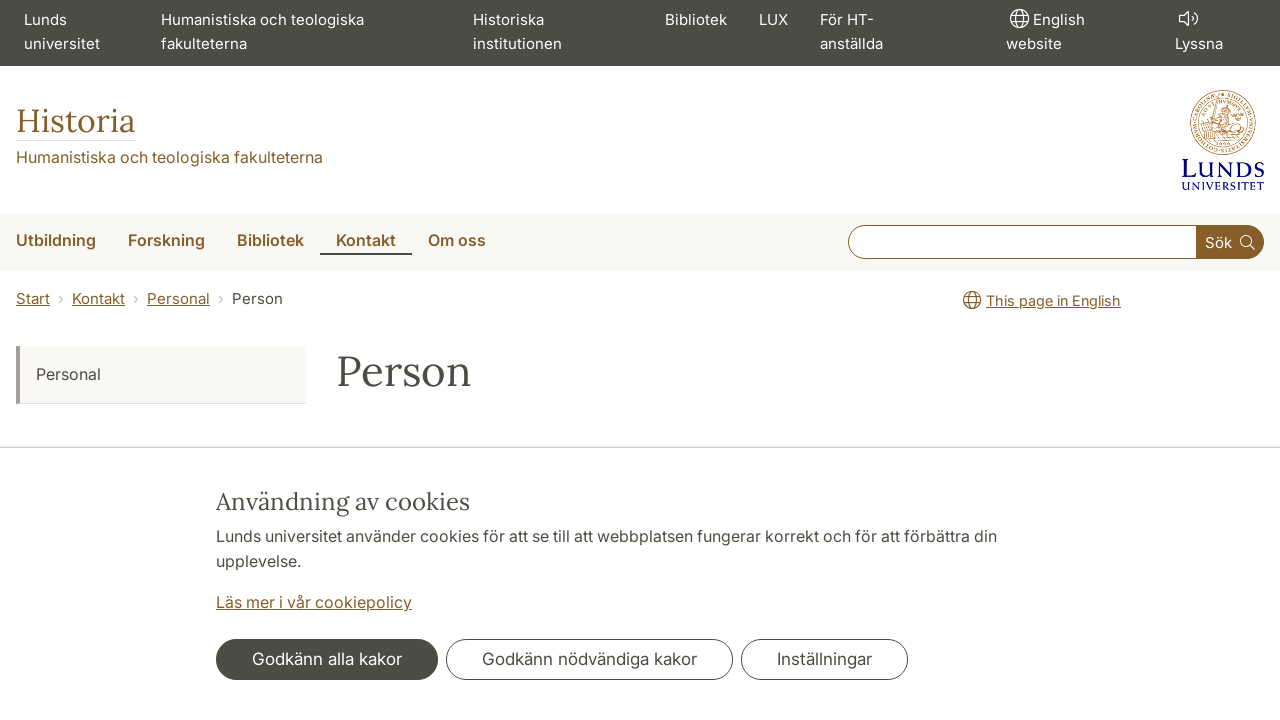

--- FILE ---
content_type: text/html; charset=utf-8
request_url: https://www.hist.lu.se/person/ErikBodensten
body_size: 13655
content:
<!DOCTYPE html>
<html lang="sv">
<head>
    <meta charset="utf-8">

<!-- 
	This website is powered by TYPO3 - inspiring people to share!
	TYPO3 is a free open source Content Management Framework initially created by Kasper Skaarhoj and licensed under GNU/GPL.
	TYPO3 is copyright 1998-2026 of Kasper Skaarhoj. Extensions are copyright of their respective owners.
	Information and contribution at https://typo3.org/
-->

<link rel="icon" href="/_assets/57618afcb0789ce7164b711bb01f73a5/Icons/favicon_lu.ico" type="image/vnd.microsoft.icon">
<title>Person | Historia</title>
<meta http-equiv="x-ua-compatible" content="ie=edge">
<meta name="generator" content="TYPO3 CMS">
<meta name="viewport" content="width=device-width, initial-scale=1">
<meta name="robots" content="index,follow">
<meta property="og:title" content="Person">
<meta property="og:image" content="https://www.hist.lu.se/_assets/57618afcb0789ce7164b711bb01f73a5/Images/lu-logo-280x280px.png">
<meta name="charset" content="utf-8">


<link rel="stylesheet" href="/typo3temp/assets/css/6d6b87389f0acac33a5e8e54edb91f76.css?1726495197" media="all">
<link rel="stylesheet" href="/_assets/57618afcb0789ce7164b711bb01f73a5/Css/Dist/main.min.css?1764769341" media="all">
<link rel="stylesheet" href="/_assets/57618afcb0789ce7164b711bb01f73a5/Css/Src/ht_package.css?1764769341" media="all">
<link rel="stylesheet" href="/_assets/57618afcb0789ce7164b711bb01f73a5/Css/Dist/jquery.datetimepicker.css?1726485378" media="all">
<link rel="stylesheet" href="/_assets/47aff312a4a5b16d7fe87e204ed4b2ce/Css/ht_solr.css?1726485392" media="all">




<script src="/_assets/57618afcb0789ce7164b711bb01f73a5/JavaScript/encrypt.js?1726485378"></script>



<!-- Google Analytics -->
<script>
if( document.cookie.indexOf('cookie-agreed=') == -1 || document.cookie.split('; ').find(row => row.startsWith('cookie-agreed=')).split('=')[1] == 0) {
    window['ga-disable-' + 'UA-99838699-9'] = true;
} else  {  
    window['ga-disable-' + 'UA-99838699-9'] = false;
}
(function(i,s,o,g,r,a,m){i['GoogleAnalyticsObject']=r;i[r]=i[r]||function(){
(i[r].q=i[r].q||[]).push(arguments)},i[r].l=1*new Date();a=s.createElement(o),
m=s.getElementsByTagName(o)[0];a.async=1;a.src=g;m.parentNode.insertBefore(a,m)
})(window,document,'script','https://www.google-analytics.com/analytics.js','ga');
ga('create', 'UA-99838699-9', 'auto');
ga('set', 'anonymizeIp', true);
ga('send', 'pageview');
</script>
<!-- End Google Analytics --><!-- Google Tag Manager -->

<script>
var cookieConsent=true;
if( document.cookie.indexOf('cookie-agreed=') == -1 || document.cookie.split('; ').find(row => row.startsWith('cookie-agreed=')).split('=')[1] == 0) {
cookieConsent=false;
}
if(cookieConsent){(function(w,d,s,l,i){w[l]=w[l]||[];w[l].push({'gtm.start':
new Date().getTime(),event:'gtm.js'});var f=d.getElementsByTagName(s)[0],
j=d.createElement(s),dl=l!='dataLayer'?'&l='+l:'';j.async=true;j.src=
'https://www.googletagmanager.com/gtm.js?id='+i+dl;f.parentNode.insertBefore(j,f);
})(window,document,'script','dataLayer','GTM-PKX4SMT');}</script><!-- Google tag (gtag.js) -->
<script async src="https://www.googletagmanager.com/gtag/js?id=G-H923QPBTS8"></script>
<script>
if(cookieConsent){
window.dataLayer = window.dataLayer || [];
function gtag(){dataLayer.push(arguments);}
gtag('js', new Date());
gtag('config', 'G-H923QPBTS8',{'anonymize_ip':true});
}
</script>
<link rel="canonical" href="https://www.hist.lu.se/person/ErikBodensten/">

<link rel="alternate" hreflang="sv" href="https://www.hist.lu.se/person/ErikBodensten/">
<link rel="alternate" hreflang="en" href="https://www.hist.lu.se/en/person/ErikBodensten/">
<link rel="alternate" hreflang="x-default" href="https://www.hist.lu.se/person/ErikBodensten/">
<!-- This site is optimized with the Yoast SEO for TYPO3 plugin - https://yoast.com/typo3-extensions-seo/ -->
<script type="application/ld+json">[{"@context":"https:\/\/www.schema.org","@type":"BreadcrumbList","itemListElement":[{"@type":"ListItem","position":1,"item":{"@id":"https:\/\/www.hist.lu.se\/","name":"www.hist.lu.se"}},{"@type":"ListItem","position":2,"item":{"@id":"https:\/\/www.hist.lu.se\/kontakt\/","name":"Kontakt"}},{"@type":"ListItem","position":3,"item":{"@id":"https:\/\/www.hist.lu.se\/kontakt\/personal\/","name":"Personal"}},{"@type":"ListItem","position":4,"item":{"@id":"https:\/\/www.hist.lu.se\/person\/","name":"Person"}}]}]</script>
</head>
<body id="p58113"data-aos-easing="ease" data-aos-duration="400" data-aos-delay="0"><!-- Google Tag Manager (noscript) --><noscript><iframe src="https://www.googletagmanager.com/ns.html?id=GTM-PKX4SMT"
height="0" width="0" style="display:none;visibility:hidden"></iframe></noscript><!-- End Google Tag Manager (noscript) -->
<!--eri-no-index--><div id="skip-link"><a href="#main-content" class="element-invisible element-focusable">Hoppa till huvudinnehåll</a></div><div id="consentContainer" lang="sv" class="position-fixed fixed-bottom"><div class="sv-cookie-consent-banner" data-nosnippet="true" style="position: initial;"><div class="container" aria-live="polite"><h3>Användning av cookies</h3><div class=""><p class="">Lunds universitet använder cookies för att se till att webbplatsen fungerar korrekt och för att förbättra din upplevelse.</p><p class=""><a href="/om-webbplatsen">Läs mer i vår cookiepolicy</a></p></div><div class="row mt-3 varContent"><div class="col"><button type="button" class="btn btn-dark mt-2 me-2 w-100 w-md-auto agree-button">Godkänn alla kakor</button><button type="button" class="btn btn-outline-dark mt-2 me-2 w-100 w-md-auto necessary-button">Godkänn nödvändiga kakor</button><button class="btn btn-outline-dark mt-2 w-100 w-md-auto manage-button">Inställningar</button></div></div></div></div></div><div class="modal fade" id="nav-mobile" tabindex="-1" role="dialog" aria-labelledby="mobileMenu" aria-hidden="true"><div class="modal-dialog my-0 mx-auto" role="document"><div class="modal-content border-0 rounded-0"><div class="modal-header justify-content-end"><button type="button" class="border-0 bg-transparent cursor-pointer lh-0 p-2 nm-2" data-bs-dismiss="modal" aria-controls="nav-mobile" aria-expanded="false" aria-label="Stäng menyn"><span aria-hidden="true"><i class="fal fa-times fa-lg"></i></span></button></div><ul id="mobileMenu" class="mobile-nav mobile-nav-root border-0 nav-collapse font-size-sm nav-undecorated"><li class="mobile-nav-item"><div class="mobile-nav-container"><a href="/utbildning/" class="nav-link"><span>Utbildning</span></a><a href="#" title="submenu for Utbildning" 
                            class="mobile-nav-toggle collapsed  btn" 
                            data-bs-target="#responsive-link-57679" 
                            data-bs-toggle="collapse" 
                            aria-expanded="false" 
                            aria-controls="responsive-link-57679"
                            role="button"><span class="collapse-show"><i class="fal fa-plus-circle"></i></span><span class="collapse-hide"><i class="fal fa-minus-circle"></i></span></a></div><ul class="mobile-nav collapse " id="responsive-link-57679"><li class="mobile-nav-item"><div class="mobile-nav-container"><a href="/utbildning/intresserad-av-att-studera-historia/" class="nav-link"><span>Intresserad av att studera historia?</span></a><a href="#" title="submenu for Intresserad av att studera historia?" 
                            class="mobile-nav-toggle collapsed  btn" 
                            data-bs-target="#responsive-link-57700" 
                            data-bs-toggle="collapse" 
                            aria-expanded="false" 
                            aria-controls="responsive-link-57700"
                            role="button"><span class="collapse-show"><i class="fal fa-plus-circle"></i></span><span class="collapse-hide"><i class="fal fa-minus-circle"></i></span></a></div><ul class="mobile-nav collapse " id="responsive-link-57700"><li class="mobile-nav-item"><div class="mobile-nav-container"><a href="/utbildning/intresserad-av-att-studera-historia/ansokan-och-antagning/" class="nav-link"><span>Ansökan och antagning</span></a><a href="#" title="submenu for Ansökan och antagning" 
                            class="mobile-nav-toggle collapsed  btn" 
                            data-bs-target="#responsive-link-57703" 
                            data-bs-toggle="collapse" 
                            aria-expanded="false" 
                            aria-controls="responsive-link-57703"
                            role="button"><span class="collapse-show"><i class="fal fa-plus-circle"></i></span><span class="collapse-hide"><i class="fal fa-minus-circle"></i></span></a></div><ul class="mobile-nav collapse " id="responsive-link-57703"><li class="mobile-nav-item"><div class="mobile-nav-container"><a href="/utbildning/intresserad-av-att-studera-historia/ansokan-och-antagning/historia-varterminen-2026/" class="nav-link">Historia vårterminen 2026</a></div></li><li class="mobile-nav-item"><div class="mobile-nav-container"><a href="/utbildning/intresserad-av-att-studera-historia/ansokan-och-antagning/historia-hostterminen-2025/" class="nav-link">Historia höstterminen 2025</a></div></li><li class="mobile-nav-item"><div class="mobile-nav-container"><a href="/utbildning/intresserad-av-att-studera-historia/ansokan-och-antagning/introduktionsmoten-varen-2026/" class="nav-link">Introduktionsmöten våren 2026</a></div></li><li class="mobile-nav-item"><div class="mobile-nav-container"><a href="/utbildning/intresserad-av-att-studera-historia/ansokan-och-antagning/vanliga-fragor-infor-terminsstart/" class="nav-link">Vanliga frågor inför terminsstart</a></div></li></ul></li><li class="mobile-nav-item"><div class="mobile-nav-container"><a href="/utbildning/intresserad-av-att-studera-historia/vad-kan-jag-lasa/" class="nav-link">Vad kan jag läsa?</a></div></li><li class="mobile-nav-item"><div class="mobile-nav-container"><a href="/utbildning/intresserad-av-att-studera-historia/vad-kan-en-historiker/" class="nav-link"><span>Vad kan en historiker?</span></a><a href="#" title="submenu for Vad kan en historiker?" 
                            class="mobile-nav-toggle collapsed  btn" 
                            data-bs-target="#responsive-link-57697" 
                            data-bs-toggle="collapse" 
                            aria-expanded="false" 
                            aria-controls="responsive-link-57697"
                            role="button"><span class="collapse-show"><i class="fal fa-plus-circle"></i></span><span class="collapse-hide"><i class="fal fa-minus-circle"></i></span></a></div><ul class="mobile-nav collapse " id="responsive-link-57697"><li class="mobile-nav-item"><div class="mobile-nav-container"><a href="/utbildning/intresserad-av-att-studera-historia/vad-kan-en-historiker/mer-om-karriar/" class="nav-link"><span>Mer om karriär</span></a><a href="#" title="submenu for Mer om karriär" 
                            class="mobile-nav-toggle collapsed  btn" 
                            data-bs-target="#responsive-link-72989" 
                            data-bs-toggle="collapse" 
                            aria-expanded="false" 
                            aria-controls="responsive-link-72989"
                            role="button"><span class="collapse-show"><i class="fal fa-plus-circle"></i></span><span class="collapse-hide"><i class="fal fa-minus-circle"></i></span></a></div><ul class="mobile-nav collapse " id="responsive-link-72989"><li class="mobile-nav-item"><div class="mobile-nav-container"><a href="/utbildning/intresserad-av-att-studera-historia/vad-kan-en-historiker/mer-om-karriar/alumnportratt/" class="nav-link">Alumnporträtt</a></div></li></ul></li></ul></li></ul></li><li class="mobile-nav-item"><div class="mobile-nav-container"><a href="/utbildning/studentinformation/" class="nav-link"><span>Studentinformation</span></a><a href="#" title="submenu for Studentinformation" 
                            class="mobile-nav-toggle collapsed  btn" 
                            data-bs-target="#responsive-link-58274" 
                            data-bs-toggle="collapse" 
                            aria-expanded="false" 
                            aria-controls="responsive-link-58274"
                            role="button"><span class="collapse-show"><i class="fal fa-plus-circle"></i></span><span class="collapse-hide"><i class="fal fa-minus-circle"></i></span></a></div><ul class="mobile-nav collapse " id="responsive-link-58274"><li class="mobile-nav-item"><div class="mobile-nav-container"><a href="/utbildning/studentinformation/antagen-till-utbildning/" class="nav-link">Antagen till utbildning</a></div></li><li class="mobile-nav-item"><div class="mobile-nav-container"><a href="/utbildning/studentinformation/studera-historia-fran-a-till-o/" class="nav-link">Studera historia - från A till Ö</a></div></li><li class="mobile-nav-item"><div class="mobile-nav-container"><a href="/utbildning/studentinformation/tentamen/" class="nav-link">Tentamen</a></div></li><li class="mobile-nav-item"><div class="mobile-nav-container"><a href="/utbildning/studentinformation/att-skriva-uppsats/" class="nav-link"><span>Att skriva uppsats</span></a><a href="#" title="submenu for Att skriva uppsats" 
                            class="mobile-nav-toggle collapsed  btn" 
                            data-bs-target="#responsive-link-58284" 
                            data-bs-toggle="collapse" 
                            aria-expanded="false" 
                            aria-controls="responsive-link-58284"
                            role="button"><span class="collapse-show"><i class="fal fa-plus-circle"></i></span><span class="collapse-hide"><i class="fal fa-minus-circle"></i></span></a></div><ul class="mobile-nav collapse " id="responsive-link-58284"><li class="mobile-nav-item"><div class="mobile-nav-container"><a href="/utbildning/studentinformation/att-skriva-uppsats/b-uppsats/" class="nav-link">B-uppsats</a></div></li><li class="mobile-nav-item"><div class="mobile-nav-container"><a href="/utbildning/studentinformation/att-skriva-uppsats/kandidatuppsats/" class="nav-link">Kandidatuppsats</a></div></li><li class="mobile-nav-item"><div class="mobile-nav-container"><a href="/utbildning/studentinformation/att-skriva-uppsats/magister-och-masteruppsats/" class="nav-link">Magister- och masteruppsats</a></div></li><li class="mobile-nav-item"><div class="mobile-nav-container"><a href="/utbildning/studentinformation/att-skriva-uppsats/skrivargrupper/" class="nav-link">Skrivargrupper</a></div></li></ul></li><li class="mobile-nav-item"><div class="mobile-nav-container"><a href="/utbildning/studentinformation/akademisk-hederlighet/" class="nav-link">Akademisk hederlighet</a></div></li><li class="mobile-nav-item"><div class="mobile-nav-container"><a href="/utbildning/studentinformation/si-moten/" class="nav-link"><span>SI-möten</span></a><a href="#" title="submenu for SI-möten" 
                            class="mobile-nav-toggle collapsed  btn" 
                            data-bs-target="#responsive-link-58290" 
                            data-bs-toggle="collapse" 
                            aria-expanded="false" 
                            aria-controls="responsive-link-58290"
                            role="button"><span class="collapse-show"><i class="fal fa-plus-circle"></i></span><span class="collapse-hide"><i class="fal fa-minus-circle"></i></span></a></div><ul class="mobile-nav collapse " id="responsive-link-58290"><li class="mobile-nav-item"><div class="mobile-nav-container"><a href="/utbildning/studentinformation/si-moten/vill-du-jobba-som-si-ledare/" class="nav-link">Vill du jobba som SI-ledare?</a></div></li></ul></li><li class="mobile-nav-item"><div class="mobile-nav-container"><a href="/utbildning/studentinformation/studievagledning/" class="nav-link">Studievägledning</a></div></li><li class="mobile-nav-item"><div class="mobile-nav-container"><a href="/utbildning/studentinformation/stod-och-vagledning/" class="nav-link">Stöd och vägledning</a></div></li><li class="mobile-nav-item"><div class="mobile-nav-container"><a href="/utbildning/studentinformation/studentrad/" class="nav-link">Studentråd</a></div></li><li class="mobile-nav-item"><div class="mobile-nav-container"><a href="/utbildning/studentinformation/studera-historia-utomlands/" class="nav-link">Studera historia utomlands</a></div></li><li class="mobile-nav-item"><div class="mobile-nav-container"><a href="/utbildning/studentinformation/tillgodoraknande/" class="nav-link">Tillgodoräknande</a></div></li><li class="mobile-nav-item"><div class="mobile-nav-container"><a href="/utbildning/studentinformation/examen/" class="nav-link">Examen</a></div></li></ul></li><li class="mobile-nav-item"><div class="mobile-nav-container"><a href="/utbildning/kandidatprogram-i-historia/" class="nav-link"><span>Kandidatprogram i historia</span></a><a href="#" title="submenu for Kandidatprogram i historia" 
                            class="mobile-nav-toggle collapsed  btn" 
                            data-bs-target="#responsive-link-57693" 
                            data-bs-toggle="collapse" 
                            aria-expanded="false" 
                            aria-controls="responsive-link-57693"
                            role="button"><span class="collapse-show"><i class="fal fa-plus-circle"></i></span><span class="collapse-hide"><i class="fal fa-minus-circle"></i></span></a></div><ul class="mobile-nav collapse " id="responsive-link-57693"><li class="mobile-nav-item"><div class="mobile-nav-container"><a href="/utbildning/kandidatprogram-i-historia/programstruktur/" class="nav-link">Programstruktur</a></div></li><li class="mobile-nav-item"><div class="mobile-nav-container"><a href="/utbildning/kandidatprogram-i-historia/programkurser/" class="nav-link">Programkurser</a></div></li><li class="mobile-nav-item"><div class="mobile-nav-container"><a href="/utbildning/kandidatprogram-i-historia/svar-pa-vanliga-fragor/" class="nav-link">Svar på vanliga frågor</a></div></li></ul></li><li class="mobile-nav-item"><div class="mobile-nav-container"><a href="/utbildning/lararutbildning/" class="nav-link"><span>Lärarutbildning</span></a><a href="#" title="submenu for Lärarutbildning" 
                            class="mobile-nav-toggle collapsed  btn" 
                            data-bs-target="#responsive-link-57688" 
                            data-bs-toggle="collapse" 
                            aria-expanded="false" 
                            aria-controls="responsive-link-57688"
                            role="button"><span class="collapse-show"><i class="fal fa-plus-circle"></i></span><span class="collapse-hide"><i class="fal fa-minus-circle"></i></span></a></div><ul class="mobile-nav collapse " id="responsive-link-57688"><li class="mobile-nav-item"><div class="mobile-nav-container"><a href="/utbildning/lararutbildning/kurser/" class="nav-link">Kurser</a></div></li><li class="mobile-nav-item"><div class="mobile-nav-container"><a href="/utbildning/lararutbildning/kursplaner/" class="nav-link">Kursplaner</a></div></li><li class="mobile-nav-item"><div class="mobile-nav-container"><a href="/utbildning/lararutbildning/sommarskola-for-historielararstudenter/" class="nav-link">Sommarskola för historielärarstudenter</a></div></li><li class="mobile-nav-item"><div class="mobile-nav-container"><a href="/utbildning/lararutbildning/samverkan/" class="nav-link">Samverkan</a></div></li></ul></li><li class="mobile-nav-item"><div class="mobile-nav-container"><a href="/utbildning/masterprogram-i-historiska-studier/" class="nav-link"><span>Masterprogram i historiska studier</span></a><a href="#" title="submenu for Masterprogram i historiska studier" 
                            class="mobile-nav-toggle collapsed  btn" 
                            data-bs-target="#responsive-link-57689" 
                            data-bs-toggle="collapse" 
                            aria-expanded="false" 
                            aria-controls="responsive-link-57689"
                            role="button"><span class="collapse-show"><i class="fal fa-plus-circle"></i></span><span class="collapse-hide"><i class="fal fa-minus-circle"></i></span></a></div><ul class="mobile-nav collapse " id="responsive-link-57689"><li class="mobile-nav-item"><div class="mobile-nav-container"><a href="/utbildning/masterprogram-i-historiska-studier/vara-studenter/" class="nav-link"><span>Våra studenter</span></a><a href="#" title="submenu for Våra studenter" 
                            class="mobile-nav-toggle collapsed  btn" 
                            data-bs-target="#responsive-link-70746" 
                            data-bs-toggle="collapse" 
                            aria-expanded="false" 
                            aria-controls="responsive-link-70746"
                            role="button"><span class="collapse-show"><i class="fal fa-plus-circle"></i></span><span class="collapse-hide"><i class="fal fa-minus-circle"></i></span></a></div><ul class="mobile-nav collapse " id="responsive-link-70746"><li class="mobile-nav-item"><div class="mobile-nav-container"><a href="/utbildning/masterprogram-i-historiska-studier/vara-studenter/masterstudenten-evelina/" class="nav-link">Masterstudenten Evelina</a></div></li><li class="mobile-nav-item"><div class="mobile-nav-container"><a href="/utbildning/masterprogram-i-historiska-studier/vara-studenter/masterstudenten-joen/" class="nav-link">Masterstudenten Joen</a></div></li></ul></li><li class="mobile-nav-item"><div class="mobile-nav-container"><a href="/utbildning/masterprogram-i-historiska-studier/programkurser/" class="nav-link">Programkurser</a></div></li><li class="mobile-nav-item"><div class="mobile-nav-container"><a href="/utbildning/masterprogram-i-historiska-studier/svar-pa-vanliga-fragor/" class="nav-link">Svar på vanliga frågor</a></div></li></ul></li><li class="mobile-nav-item"><div class="mobile-nav-container"><a href="/utbildning/forskarutbildning/" class="nav-link"><span>Forskarutbildning</span></a><a href="#" title="submenu for Forskarutbildning" 
                            class="mobile-nav-toggle collapsed  btn" 
                            data-bs-target="#responsive-link-58299" 
                            data-bs-toggle="collapse" 
                            aria-expanded="false" 
                            aria-controls="responsive-link-58299"
                            role="button"><span class="collapse-show"><i class="fal fa-plus-circle"></i></span><span class="collapse-hide"><i class="fal fa-minus-circle"></i></span></a></div><ul class="mobile-nav collapse " id="responsive-link-58299"><li class="mobile-nav-item"><div class="mobile-nav-container"><a href="/utbildning/forskarutbildning/forskarutbildning-i-historia/" class="nav-link">Forskarutbildning i historia</a></div></li><li class="mobile-nav-item"><div class="mobile-nav-container"><a href="/utbildning/forskarutbildning/forskarutbildning-i-mediehistoria/" class="nav-link"><span>Forskarutbildning i mediehistoria</span></a><a href="#" title="submenu for Forskarutbildning i mediehistoria" 
                            class="mobile-nav-toggle collapsed  btn" 
                            data-bs-target="#responsive-link-74713" 
                            data-bs-toggle="collapse" 
                            aria-expanded="false" 
                            aria-controls="responsive-link-74713"
                            role="button"><span class="collapse-show"><i class="fal fa-plus-circle"></i></span><span class="collapse-hide"><i class="fal fa-minus-circle"></i></span></a></div><ul class="mobile-nav collapse " id="responsive-link-74713"><li class="mobile-nav-item"><div class="mobile-nav-container"><a href="/utbildning/forskarutbildning/forskarutbildning-i-mediehistoria/mediehistoria/" class="nav-link"><span>Mediehistoria</span></a><a href="#" title="submenu for Mediehistoria" 
                            class="mobile-nav-toggle collapsed  btn" 
                            data-bs-target="#responsive-link-74723" 
                            data-bs-toggle="collapse" 
                            aria-expanded="false" 
                            aria-controls="responsive-link-74723"
                            role="button"><span class="collapse-show"><i class="fal fa-plus-circle"></i></span><span class="collapse-hide"><i class="fal fa-minus-circle"></i></span></a></div><ul class="mobile-nav collapse " id="responsive-link-74723"><li class="mobile-nav-item"><div class="mobile-nav-container"><a href="/utbildning/forskarutbildning/forskarutbildning-i-mediehistoria/mediehistoria/digital-history/" class="nav-link">Digital History</a></div></li><li class="mobile-nav-item"><div class="mobile-nav-container"><a href="/utbildning/forskarutbildning/forskarutbildning-i-mediehistoria/mediehistoria/mediehistoriskt-arkiv/" class="nav-link">Mediehistoriskt arkiv</a></div></li><li class="mobile-nav-item"><div class="mobile-nav-container"><a href="/utbildning/forskarutbildning/forskarutbildning-i-mediehistoria/mediehistoria/film-och-mediehistoriska-seminariet/" class="nav-link">Film- och mediehistoriska seminariet</a></div></li><li class="mobile-nav-item"><div class="mobile-nav-container"><a href="/utbildning/forskarutbildning/forskarutbildning-i-mediehistoria/mediehistoria/entangled-media-histories/" class="nav-link">Entangled Media Histories</a></div></li><li class="mobile-nav-item"><div class="mobile-nav-container"><a href="/utbildning/forskarutbildning/forskarutbildning-i-mediehistoria/mediehistoria/forskningsprojekt/" class="nav-link">Forskningsprojekt</a></div></li><li class="mobile-nav-item"><div class="mobile-nav-container"><a href="/utbildning/forskarutbildning/forskarutbildning-i-mediehistoria/mediehistoria/forskare/" class="nav-link"><span>Forskare</span></a><a href="#" title="submenu for Forskare" 
                            class="mobile-nav-toggle collapsed  btn" 
                            data-bs-target="#responsive-link-74729" 
                            data-bs-toggle="collapse" 
                            aria-expanded="false" 
                            aria-controls="responsive-link-74729"
                            role="button"><span class="collapse-show"><i class="fal fa-plus-circle"></i></span><span class="collapse-hide"><i class="fal fa-minus-circle"></i></span></a></div><ul class="mobile-nav collapse " id="responsive-link-74729"><li class="mobile-nav-item"><div class="mobile-nav-container"><a href="/utbildning/forskarutbildning/forskarutbildning-i-mediehistoria/mediehistoria/forskare/forskarstuderande/" class="nav-link">Forskarstuderande</a></div></li></ul></li><li class="mobile-nav-item"><div class="mobile-nav-container"><a href="/utbildning/forskarutbildning/forskarutbildning-i-mediehistoria/mediehistoria/gastforskare/" class="nav-link">Gästforskare</a></div></li><li class="mobile-nav-item"><div class="mobile-nav-container"><a href="/utbildning/forskarutbildning/forskarutbildning-i-mediehistoria/mediehistoria/publikationer/" class="nav-link">Publikationer</a></div></li></ul></li></ul></li><li class="mobile-nav-item"><div class="mobile-nav-container"><a href="/utbildning/forskarutbildning/forskarskolan-i-historiska-studier/" class="nav-link">Forskarskolan i historiska studier</a></div></li><li class="mobile-nav-item"><div class="mobile-nav-container"><a href="/utbildning/forskarutbildning/forskarskolan-i-historia-och-historiedidaktik/" class="nav-link">Forskarskolan i historia och historiedidaktik</a></div></li><li class="mobile-nav-item"><div class="mobile-nav-container"><a href="/utbildning/forskarutbildning/prata-med-en-doktorand/" class="nav-link">Prata med en doktorand</a></div></li><li class="mobile-nav-item"><div class="mobile-nav-container"><a href="/utbildning/forskarutbildning/doktorandinformation/" class="nav-link"><span>Doktorandinformation</span></a><a href="#" title="submenu for Doktorandinformation" 
                            class="mobile-nav-toggle collapsed  btn" 
                            data-bs-target="#responsive-link-58302" 
                            data-bs-toggle="collapse" 
                            aria-expanded="false" 
                            aria-controls="responsive-link-58302"
                            role="button"><span class="collapse-show"><i class="fal fa-plus-circle"></i></span><span class="collapse-hide"><i class="fal fa-minus-circle"></i></span></a></div><ul class="mobile-nav collapse " id="responsive-link-58302"><li class="mobile-nav-item"><div class="mobile-nav-container"><a href="/utbildning/forskarutbildning/doktorandinformation/att-fardigstalla-avhandlingen/" class="nav-link">Att färdigställa avhandlingen</a></div></li></ul></li><li class="mobile-nav-item"><div class="mobile-nav-container"><a href="/utbildning/forskarutbildning/forskarstuderande/" class="nav-link">Forskarstuderande</a></div></li><li class="mobile-nav-item"><div class="mobile-nav-container"><a href="/utbildning/forskarutbildning/disputationer/" class="nav-link">Disputationer</a></div></li></ul></li><li class="mobile-nav-item"><div class="mobile-nav-container"><a href="/utbildning/kurser-terminsvis/" class="nav-link">Kurser terminsvis</a></div></li><li class="mobile-nav-item"><div class="mobile-nav-container"><a href="/utbildning/courses-in-english/" class="nav-link"><span>Courses in English</span></a><a href="#" title="submenu for Courses in English" 
                            class="mobile-nav-toggle collapsed  btn" 
                            data-bs-target="#responsive-link-58308" 
                            data-bs-toggle="collapse" 
                            aria-expanded="false" 
                            aria-controls="responsive-link-58308"
                            role="button"><span class="collapse-show"><i class="fal fa-plus-circle"></i></span><span class="collapse-hide"><i class="fal fa-minus-circle"></i></span></a></div><ul class="mobile-nav collapse " id="responsive-link-58308"><li class="mobile-nav-item"><div class="mobile-nav-container"><a href="/utbildning/courses-in-english/current-international-students/" class="nav-link">Current International Students</a></div></li></ul></li><li class="mobile-nav-item"><div class="mobile-nav-container"><a href="/utbildning/utbildningsutbud/" class="nav-link">Utbildningsutbud</a></div></li><li class="mobile-nav-item"><div class="mobile-nav-container"><a href="/utbildning/kursplaner/" class="nav-link">Kursplaner</a></div></li><li class="mobile-nav-item"><div class="mobile-nav-container"><a href="/utbildning/kursscheman/" class="nav-link">Kursscheman</a></div></li><li class="mobile-nav-item"><div class="mobile-nav-container"><a href="/utbildning/historiska-studentforeningen-klio/" class="nav-link">Historiska studentföreningen KLIO</a></div></li><li class="mobile-nav-item"><div class="mobile-nav-container"><a href="/utbildning/samarbete-med-katedralskolan/" class="nav-link">Samarbete med Katedralskolan</a></div></li></ul></li><li class="mobile-nav-item"><div class="mobile-nav-container"><a href="/forskning/" class="nav-link"><span>Forskning</span></a><a href="#" title="submenu for Forskning" 
                            class="mobile-nav-toggle collapsed  btn" 
                            data-bs-target="#responsive-link-57606" 
                            data-bs-toggle="collapse" 
                            aria-expanded="false" 
                            aria-controls="responsive-link-57606"
                            role="button"><span class="collapse-show"><i class="fal fa-plus-circle"></i></span><span class="collapse-hide"><i class="fal fa-minus-circle"></i></span></a></div><ul class="mobile-nav collapse " id="responsive-link-57606"><li class="mobile-nav-item"><div class="mobile-nav-container"><a href="/forskning/forskningsprojekt/" class="nav-link"><span>Forskningsprojekt</span></a><a href="#" title="submenu for Forskningsprojekt" 
                            class="mobile-nav-toggle collapsed  btn" 
                            data-bs-target="#responsive-link-57641" 
                            data-bs-toggle="collapse" 
                            aria-expanded="false" 
                            aria-controls="responsive-link-57641"
                            role="button"><span class="collapse-show"><i class="fal fa-plus-circle"></i></span><span class="collapse-hide"><i class="fal fa-minus-circle"></i></span></a></div><ul class="mobile-nav collapse " id="responsive-link-57641"><li class="mobile-nav-item"><div class="mobile-nav-container"><a href="/forskning/forskningsprojekt/avhandlingsprojekt/" class="nav-link">Avhandlingsprojekt</a></div></li><li class="mobile-nav-item"><div class="mobile-nav-container"><a href="/forskning/forskningsprojekt/avslutade-projekt/" class="nav-link">Avslutade projekt</a></div></li></ul></li><li class="mobile-nav-item"><div class="mobile-nav-container"><a href="/forskning/forskarseminarier/" class="nav-link"><span>Forskarseminarier</span></a><a href="#" title="submenu for Forskarseminarier" 
                            class="mobile-nav-toggle collapsed  btn" 
                            data-bs-target="#responsive-link-57627" 
                            data-bs-toggle="collapse" 
                            aria-expanded="false" 
                            aria-controls="responsive-link-57627"
                            role="button"><span class="collapse-show"><i class="fal fa-plus-circle"></i></span><span class="collapse-hide"><i class="fal fa-minus-circle"></i></span></a></div><ul class="mobile-nav collapse " id="responsive-link-57627"><li class="mobile-nav-item"><div class="mobile-nav-container"><a href="/forskning/forskarseminarier/lusah-lund-university-seminars-on-african-history/" class="nav-link">LUSAH - Lund University Seminars on African History</a></div></li><li class="mobile-nav-item"><div class="mobile-nav-container"><a href="/forskning/forskarseminarier/seminariet-for-studier-av-antisemitism-och-forintelsen/" class="nav-link">Seminariet för Studier av antisemitism och Förintelsen</a></div></li><li class="mobile-nav-item"><div class="mobile-nav-container"><a href="/forskning/forskarseminarier/seminariet-for-oresundsregional-historia/" class="nav-link">Seminariet för Öresundsregional historia</a></div></li><li class="mobile-nav-item"><div class="mobile-nav-container"><a href="/forskning/forskarseminarier/formoderna-seminariet/" class="nav-link">Förmoderna seminariet</a></div></li><li class="mobile-nav-item"><div class="mobile-nav-container"><a href="/forskning/forskarseminarier/kunskapshistoriska-seminariet/" class="nav-link">Kunskapshistoriska seminariet</a></div></li><li class="mobile-nav-item"><div class="mobile-nav-container"><a href="/forskning/forskarseminarier/det-globalhistoriska-seminariet-laugh/" class="nav-link">Det globalhistoriska seminariet: LAUGH</a></div></li><li class="mobile-nav-item"><div class="mobile-nav-container"><a href="/forskning/forskarseminarier/det-historiedidaktiska-seminariet/" class="nav-link">Det historiedidaktiska seminariet</a></div></li><li class="mobile-nav-item"><div class="mobile-nav-container"><a href="/forskning/forskarseminarier/konflikt-och-motstand/" class="nav-link">Konflikt och motstånd</a></div></li><li class="mobile-nav-item"><div class="mobile-nav-container"><a href="/forskning/forskarseminarier/east-meets-west/" class="nav-link">East Meets West</a></div></li><li class="mobile-nav-item"><div class="mobile-nav-container"><a href="/forskning/forskarseminarier/arbete-och-forsorjning/" class="nav-link">Arbete och försörjning</a></div></li></ul></li><li class="mobile-nav-item"><div class="mobile-nav-container"><a href="/forskning/forskare/" class="nav-link">Forskare</a></div></li><li class="mobile-nav-item"><div class="mobile-nav-container"><a href="/forskning/forskare-pa-film/" class="nav-link">Forskare på film</a></div></li><li class="mobile-nav-item"><div class="mobile-nav-container"><a href="/forskning/var-forskning-i-media/" class="nav-link">Vår forskning i media</a></div></li><li class="mobile-nav-item"><div class="mobile-nav-container"><a href="/forskning/publikationer/" class="nav-link">Publikationer</a></div></li><li class="mobile-nav-item"><div class="mobile-nav-container"><a href="/forskning/disputationer/" class="nav-link">Disputationer</a></div></li><li class="mobile-nav-item"><div class="mobile-nav-container"><a href="/forskning/forskningsetik-1/" class="nav-link">Forskningsetik</a></div></li><li class="mobile-nav-item"><div class="mobile-nav-container"><a href="/forskning/databaser/" class="nav-link"><span>Databaser</span></a><a href="#" title="submenu for Databaser" 
                            class="mobile-nav-toggle collapsed  btn" 
                            data-bs-target="#responsive-link-57607" 
                            data-bs-toggle="collapse" 
                            aria-expanded="false" 
                            aria-controls="responsive-link-57607"
                            role="button"><span class="collapse-show"><i class="fal fa-plus-circle"></i></span><span class="collapse-hide"><i class="fal fa-minus-circle"></i></span></a></div><ul class="mobile-nav collapse " id="responsive-link-57607"><li class="mobile-nav-item"><div class="mobile-nav-container"><a href="/forskning/databaser/databas-over-forsknings-och-gravcirklar/" class="nav-link"><span>Databas över forsknings- och grävcirklar</span></a><a href="#" title="submenu for Databas över forsknings- och grävcirklar" 
                            class="mobile-nav-toggle collapsed  btn" 
                            data-bs-target="#responsive-link-28670" 
                            data-bs-toggle="collapse" 
                            aria-expanded="false" 
                            aria-controls="responsive-link-28670"
                            role="button"><span class="collapse-show"><i class="fal fa-plus-circle"></i></span><span class="collapse-hide"><i class="fal fa-minus-circle"></i></span></a></div><ul class="mobile-nav collapse " id="responsive-link-28670"><li class="mobile-nav-item"><div class="mobile-nav-container"><a href="/forskning/databaser/databas-over-forsknings-och-gravcirklar/visa-alla-poster/" class="nav-link">Visa alla poster</a></div></li><li class="mobile-nav-item"><div class="mobile-nav-container"><a href="/forskning/databaser/databas-over-forsknings-och-gravcirklar/sok-i-databasen/" class="nav-link">Sök i databasen</a></div></li></ul></li><li class="mobile-nav-item"><div class="mobile-nav-container"><a href="/forskning/databaser/historiska-institutionens-mikrofilmsarkiv/" class="nav-link">Historiska institutionens mikrofilmsarkiv</a></div></li></ul></li></ul></li><li class="mobile-nav-item"><div class="mobile-nav-container"><a href="/bibliotek/" class="nav-link"><span>Bibliotek</span></a><a href="#" title="submenu for Bibliotek" 
                            class="mobile-nav-toggle collapsed  btn" 
                            data-bs-target="#responsive-link-58621" 
                            data-bs-toggle="collapse" 
                            aria-expanded="false" 
                            aria-controls="responsive-link-58621"
                            role="button"><span class="collapse-show"><i class="fal fa-plus-circle"></i></span><span class="collapse-hide"><i class="fal fa-minus-circle"></i></span></a></div><ul class="mobile-nav collapse " id="responsive-link-58621"><li class="mobile-nav-item"><div class="mobile-nav-container"><a href="/bibliotek/lub-biblioteken-vid-lu/" class="nav-link">LUB - Biblioteken vid LU</a></div></li><li class="mobile-nav-item"><div class="mobile-nav-container"><a href="/bibliotek/ht-biblioteken/" class="nav-link">HT-biblioteken</a></div></li></ul></li><li class="mobile-nav-item"><div class="mobile-nav-container"><a href="/kontakt/" class="nav-link"><span>Kontakt</span></a><a href="#" title="submenu for Kontakt" 
                            class="mobile-nav-toggle btn" 
                            data-bs-target="#responsive-link-58321" 
                            data-bs-toggle="collapse" 
                            aria-expanded="true" 
                            aria-controls="responsive-link-58321"
                            role="button"><span class="collapse-show"><i class="fal fa-plus-circle"></i></span><span class="collapse-hide"><i class="fal fa-minus-circle"></i></span></a></div><ul class="mobile-nav collapse  show" id="responsive-link-58321"><li class="mobile-nav-item"><div class="mobile-nav-container"><span class="nav-link active">Personal</span></div></li></ul></li><li class="mobile-nav-item"><div class="mobile-nav-container"><a href="/historia/" class="nav-link"><span>Om oss</span></a><a href="#" title="submenu for Om oss" 
                            class="mobile-nav-toggle collapsed  btn" 
                            data-bs-target="#responsive-link-57318" 
                            data-bs-toggle="collapse" 
                            aria-expanded="false" 
                            aria-controls="responsive-link-57318"
                            role="button"><span class="collapse-show"><i class="fal fa-plus-circle"></i></span><span class="collapse-hide"><i class="fal fa-minus-circle"></i></span></a></div><ul class="mobile-nav collapse " id="responsive-link-57318"><li class="mobile-nav-item"><div class="mobile-nav-container"><a href="/historia/personal/" class="nav-link">Personal</a></div></li><li class="mobile-nav-item"><div class="mobile-nav-container"><a href="/historia/kalendarium/" class="nav-link"><span>Kalendarium</span></a><a href="#" title="submenu for Kalendarium" 
                            class="mobile-nav-toggle collapsed  btn" 
                            data-bs-target="#responsive-link-57328" 
                            data-bs-toggle="collapse" 
                            aria-expanded="false" 
                            aria-controls="responsive-link-57328"
                            role="button"><span class="collapse-show"><i class="fal fa-plus-circle"></i></span><span class="collapse-hide"><i class="fal fa-minus-circle"></i></span></a></div><ul class="mobile-nav collapse " id="responsive-link-57328"><li class="mobile-nav-item"><div class="mobile-nav-container"><a href="/historia/kalendarium/seminarieserier/" class="nav-link">Seminarieserier</a></div></li></ul></li><li class="mobile-nav-item"><div class="mobile-nav-container"><a href="/historia/nyhetsbrev-hilma/" class="nav-link">Nyhetsbrev HILMA</a></div></li><li class="mobile-nav-item"><div class="mobile-nav-container"><a href="/historia/350-arsjubileum/" class="nav-link">350-årsjubileum</a></div></li><li class="mobile-nav-item"><div class="mobile-nav-container"><a href="/historia/fraga-en-historiker/" class="nav-link"><span>Fråga en historiker</span></a><a href="#" title="submenu for Fråga en historiker" 
                            class="mobile-nav-toggle collapsed  btn" 
                            data-bs-target="#responsive-link-57320" 
                            data-bs-toggle="collapse" 
                            aria-expanded="false" 
                            aria-controls="responsive-link-57320"
                            role="button"><span class="collapse-show"><i class="fal fa-plus-circle"></i></span><span class="collapse-hide"><i class="fal fa-minus-circle"></i></span></a></div><ul class="mobile-nav collapse " id="responsive-link-57320"><li class="mobile-nav-item"><div class="mobile-nav-container"><a href="/historia/fraga-en-historiker/sok-bland-fragor/" class="nav-link">Sök bland frågor</a></div></li><li class="mobile-nav-item"><div class="mobile-nav-container"><a href="/historia/fraga-en-historiker/stall-en-fraga/" class="nav-link">Ställ en fråga</a></div></li></ul></li><li class="mobile-nav-item"><div class="mobile-nav-container"><a href="/historia/nyheter/" class="nav-link">Nyheter</a></div></li><li class="mobile-nav-item"><div class="mobile-nav-container"><a href="/institutionen/tillganglighetsredogorelse/" class="nav-link">Tillgänglighetsredogörelse</a></div></li></ul></li><li class="mobile-nav-item"><div class="mobile-nav-container"><a href="https://www.historiska.lu.se//" class="nav-link">Historiska institutionen</a></div></li><li class="mobile-nav-item"><div class="mobile-nav-container"><a href="https://www.htbibl.lu.se//" class="nav-link">Bibliotek</a></div></li><li class="mobile-nav-item"><div class="mobile-nav-container"><a href="https://www.ht.lu.se/om-fakulteterna/vara-hus/lux//" class="nav-link">LUX</a></div></li><li class="mobile-nav-item"><div class="mobile-nav-container"><a href="https://internt.ht.lu.se/" class="nav-link">För HT-anställda</a></div></li><li class="mobile-nav-item"><div class="mobile-nav-container"><a href="javascript:" onclick="toggleBar();" class="nav-link" data-bapdf="372">
                                Lyssna
                            </a></div></li></ul></div></div></div><header class="header nav-undecorated"><div class="bg-dark d-none d-xl-block"><div class="container-fluid mw-xxl py-0"><nav class="navbar navbar-expand-md navbar-dark bg-dark font-size-sm p-0 text-white"><div class="collapse navbar-collapse" id="navbarSupportedContent"><ul class="shortcut-menu navbar-nav"><li class="nav-item"><a class="nav-link pe-2 nav-undecorated" href="https://www.lu.se/">Lunds universitet</a></li><li class="nav-item"><a class="pl-3 nav-link ps-2 nav-undecorated" href="https://www.ht.lu.se/">Humanistiska och teologiska fakulteterna</a></li></ul><ul class="navbar-nav flex-row ms-auto"><li class="nav-item"><a class="nav-link px-3 nav-undecorated" href="https://www.historiska.lu.se/">Historiska institutionen</a></li><li class="nav-item"><a class="nav-link px-3 nav-undecorated" href="https://www.htbibl.lu.se/">Bibliotek</a></li><li class="nav-item"><a class="nav-link px-3 nav-undecorated" href="https://www.ht.lu.se/om-fakulteterna/vara-hus/lux/">LUX</a></li><li class="nav-item"><a class="nav-link px-3 nav-undecorated" href="https://internt.ht.lu.se/">För HT-anställda</a></li></ul><ul class="navbar-nav flex-row ms-5"><li class="nav-item"><a href="/en/" target="_self" class="ms-2 px-3 nav-link nav-undecorated"><i class="fal fa-globe fa-lg p-1"></i><span lang="en" dir="ltr">English website</span></a></li><li class="nav-item"><a class="nav-link px-3 nav-undecorated" href="javascript:" onclick="toggleBar();" title="aktivera talande webb" id="bapluslogo" data-bapdf="372"><i class="fal fa-lg fa-volume p-1"></i>Lyssna
                                </a></li></ul></div></nav></div></div><div class="d-xl-none d-block border-bottom"><div class="row m-0 pb-0"><div class="flex-shrink-1 flex-lg-shrink-0 flex-grow-1 d-flex flex-column justify-content-between h-100 mh-120"><div class="h-lg-auto flex-column justify-content-between align-items-end font-size-sm flex-grow-0"><nav class="nav text-center h-100 h-lg-auto align-items-center nav-undecorated flex-nowrap justify-content-end"><div class="nav-item me-auto mb-2 pt-2 flex"><a class="m-0 p-0" href="https://www.lu.se/"><img src="/_assets/57618afcb0789ce7164b711bb01f73a5/Images/logo-lu-sv-liggande.png?1726485378" alt="lunds universitets logotyp" class="img-fluid"></a></div><div class="nav-item mobile-search-button"><a class="ms-2 p-1 d-block nav-undecorated" 
                                href="#header-search-form" 
                                data-bs-toggle="collapse"
                                aria-controls="header-search-form" aria-expanded="false"
                                aria-label="Visa och dölj sökfält"><i class="fal fa-lg fa-search p-1"></i>Sök
                            </a></div><div class="nav-item d-none d-md-block"><a class="ms-2 p-1 nav-undecorated" id="browse-aloud-desktop" href="javascript:void(0)" onclick="toggleBar();" data-bapdf="372"><i class="fal fa-lg fa-volume p-1"></i>Lyssna
                            </a></div><div class="nav-item d-block d-xl-none"><a href="/en/" target="_self" class="ms-2 p-1 nav-undecorated"><i class="fal fa-globe fa-lg p-1"></i><span lang="en" dir="ltr">English website</span></a></div></nav></div></div></div><div class="header-search-form collapse-xl pb-2 px-2 collapsed collapse" id="header-search-form"><form class="lu-search-box-responsive" autocomplete="off" enctype="multipart/form-data" action="/sok/" method="get" accept-charset="UTF-8"><label id="search-label1" class="search-label" for="header-search-field1">Sök</label><div class="input-group input-group-sm w-100 flex"><input class="form-control form-control-sm flex-grow-1 px-3 py-3" aria-labelledby="search-label1" type="text" id="header-search-field1" name="query" value="" size="60" maxlength="128" /><button class="btn btn-primary" type="submit" id="header-search-button">
        Sök
      </button></div></form></div></div><!-- new end --><div class="container-fluid mw-xxl"><div class="row m-0 py-4"><div class="col p-0"><div class="d-flex justify-content-between align-items-center h-100 text-primary"><div><div class="htPackageSiteTitle"><a href="/" class="nav-undecorated">Historia</a></div><p class="htPackageSiteSubTitle"><a href="https://www.ht.lu.se/">Humanistiska och teologiska fakulteterna</a></p></div><div class="header-logo header-logo-institution header-logo-lu flex-grow-1 flex-lg-grow-0 d-none d-xl-block"><a href="https://www.lu.se/"><img src="/_assets/57618afcb0789ce7164b711bb01f73a5/Images/logo_lu_small@1x.png?1726485378" 
                                srcset="/_assets/57618afcb0789ce7164b711bb01f73a5/Images/logo_lu_small@1x.png?1726485378 1x, 
                                /_assets/57618afcb0789ce7164b711bb01f73a5/Images/logo_lu_small@2x.png?1726485378 2x"
                                class="mw-100"
                                alt="lunds universitets logotyp" /></a></div></div></div></div></div><div class="d-none d-xl-block font-size-xl-lg font-weight-light bg-plaster-25"><div class="mw-xxl d-flex container-fluid justify-content-between align-items-center"><nav aria-label="huvudmeny" class="main-menu"><ul class="nav nav-header-main nmx-3"><li class="nav-item dropdown dropdown-hover"><a class="nav-link text-nowrap dropdown-toggle nav-undecorated" 
                                            href="/utbildning/" id="dropdown-Utbildning"
                                            aria-haspopup="true"><span>Utbildning</span></a><div class="dropdown-menu font-size-base" aria-labelledby="dropdown-Utbildning"><a class="dropdown-item nav-undecorated" 
                                                href="/utbildning/intresserad-av-att-studera-historia/"><span>Intresserad av att studera historia?</span></a><a class="dropdown-item nav-undecorated" 
                                                href="/utbildning/studentinformation/"><span>Studentinformation</span></a><a class="dropdown-item nav-undecorated" 
                                                href="/utbildning/kandidatprogram-i-historia/"><span>Kandidatprogram i historia</span></a><a class="dropdown-item nav-undecorated" 
                                                href="/utbildning/lararutbildning/"><span>Lärarutbildning</span></a><a class="dropdown-item nav-undecorated" 
                                                href="/utbildning/masterprogram-i-historiska-studier/"><span>Masterprogram i historiska studier</span></a><a class="dropdown-item nav-undecorated" 
                                                href="/utbildning/forskarutbildning/"><span>Forskarutbildning</span></a><a class="dropdown-item nav-undecorated" 
                                                href="/utbildning/kurser-terminsvis/"><span>Kurser terminsvis</span></a><a class="dropdown-item nav-undecorated" 
                                                href="/utbildning/courses-in-english/"><span>Courses in English</span></a><a class="dropdown-item nav-undecorated" 
                                                href="/utbildning/utbildningsutbud/"><span>Utbildningsutbud</span></a><a class="dropdown-item nav-undecorated" 
                                                href="/utbildning/kursplaner/"><span>Kursplaner</span></a><a class="dropdown-item nav-undecorated" 
                                                href="/utbildning/kursscheman/"><span>Kursscheman</span></a><a class="dropdown-item nav-undecorated" 
                                                href="/utbildning/historiska-studentforeningen-klio/"><span>Historiska studentföreningen KLIO</span></a><a class="dropdown-item nav-undecorated" 
                                                href="/utbildning/samarbete-med-katedralskolan/"><span>Samarbete med Katedralskolan</span></a></div></li><li class="nav-item dropdown dropdown-hover"><a class="nav-link text-nowrap dropdown-toggle nav-undecorated" 
                                            href="/forskning/" id="dropdown-Forskning"
                                            aria-haspopup="true"><span>Forskning</span></a><div class="dropdown-menu font-size-base" aria-labelledby="dropdown-Forskning"><a class="dropdown-item nav-undecorated" 
                                                href="/forskning/forskningsprojekt/"><span>Forskningsprojekt</span></a><a class="dropdown-item nav-undecorated" 
                                                href="/forskning/forskarseminarier/"><span>Forskarseminarier</span></a><a class="dropdown-item nav-undecorated" 
                                                href="/forskning/forskare/"><span>Forskare</span></a><a class="dropdown-item nav-undecorated" 
                                                href="/forskning/forskare-pa-film/"><span>Forskare på film</span></a><a class="dropdown-item nav-undecorated" 
                                                href="/forskning/var-forskning-i-media/"><span>Vår forskning i media</span></a><a class="dropdown-item nav-undecorated" 
                                                href="/forskning/publikationer/"><span>Publikationer</span></a><a class="dropdown-item nav-undecorated" 
                                                href="/forskning/disputationer/"><span>Disputationer</span></a><a class="dropdown-item nav-undecorated" 
                                                href="/forskning/forskningsetik-1/"><span>Forskningsetik</span></a><a class="dropdown-item nav-undecorated" 
                                                href="/forskning/databaser/"><span>Databaser</span></a></div></li><li class="nav-item dropdown dropdown-hover"><a class="nav-link text-nowrap dropdown-toggle nav-undecorated" 
                                            href="/bibliotek/" id="dropdown-Bibliotek"
                                            aria-haspopup="true"><span>Bibliotek</span></a><div class="dropdown-menu font-size-base" aria-labelledby="dropdown-Bibliotek"><a class="dropdown-item nav-undecorated" 
                                                href="/bibliotek/lub-biblioteken-vid-lu/"><span>LUB - Biblioteken vid LU</span></a><a class="dropdown-item nav-undecorated" 
                                                href="/bibliotek/ht-biblioteken/"><span>HT-biblioteken</span></a></div></li><li class="nav-item dropdown dropdown-hover"><a class="nav-link text-nowrap dropdown-toggle active nav-undecorated" 
                                            href="/kontakt/" id="dropdown-Kontakt"
                                            aria-haspopup="true"><span>Kontakt</span></a><div class="dropdown-menu font-size-base" aria-labelledby="dropdown-Kontakt"><a class="dropdown-item nav-undecorated" 
                                                href="/kontakt/personal/"><span>Personal</span></a></div></li><li class="nav-item dropdown dropdown-hover"><a class="nav-link text-nowrap dropdown-toggle nav-undecorated" 
                                            href="/historia/" id="dropdown-Om-oss"
                                            aria-haspopup="true"><span>Om oss</span></a><div class="dropdown-menu font-size-base" aria-labelledby="dropdown-Om-oss"><a class="dropdown-item nav-undecorated" 
                                                href="/historia/personal/"><span>Personal</span></a><a class="dropdown-item nav-undecorated" 
                                                href="/historia/kalendarium/"><span>Kalendarium</span></a><a class="dropdown-item nav-undecorated" 
                                                href="/historia/nyhetsbrev-hilma/"><span>Nyhetsbrev HILMA</span></a><a class="dropdown-item nav-undecorated" 
                                                href="/historia/350-arsjubileum/"><span>350-årsjubileum</span></a><a class="dropdown-item nav-undecorated" 
                                                href="/historia/fraga-en-historiker/"><span>Fråga en historiker</span></a><a class="dropdown-item nav-undecorated" 
                                                href="/historia/nyheter/"><span>Nyheter</span></a><a class="dropdown-item nav-undecorated" 
                                                href="/institutionen/tillganglighetsredogorelse/"><span>Tillgänglighetsredogörelse</span></a></div></li></ul></nav><form class="flex-xl-grow-1 header-search-container--institution" autocomplete="off" enctype="multipart/form-data" action="/sok/" method="get" accept-charset="UTF-8"><label id="search-label2" class="search-label" for="header-search-field2">Sök</label><div class="input-group input-group-sm w-100 flex"><input class="form-control form-control-sm flex-grow-1 px-3 py-3" aria-labelledby="search-label2" type="text" id="header-search-field2" name="query" value="" size="60" maxlength="" /><button class="btn btn-primary" type="submit" id="header-search-button"><span class="me-2">Sök</span><i class="fal fa-search"></i></button></div></form></div></div><div class="modal fade" id="mm-nav-mobile--item57679" tabindex="-1" role="dialog" aria-labelledby="mm-mobileMenu57679" aria-hidden="true"><div class="modal-dialog my-0 mx-auto" role="document"><div class="modal-content border-0 rounded-0"><div class="modal-header justify-content-end"><button type="button" class="border-0 bg-transparent cursor-pointer lh-0 p-2 nm-2" data-bs-dismiss="modal" aria-controls="mm-nav-mobile--item57679" aria-expanded="false" aria-label="Stäng menyn"><span aria-hidden="true"><i class="fal fa-times fa-lg"></i></span></button></div><ul id="mm-mobileMenu57679" class="mobile-nav mobile-nav-root border-0 nav-collapse font-size-sm nav-undecorated"><li class="mobile-nav-item"><div class="mobile-nav-container"><a href="/utbildning/" class="nav-link">
                                    Utbildning                                    
                                    <span class="ms-1"><i class="fal fa-chevron-circle-right fa-sm"></i></span></a></div><ul class="mobile-nav collapse show"><li class="mobile-nav-item"><div class="mobile-nav-container"><a href="/utbildning/intresserad-av-att-studera-historia/" class="nav-link"><span>Intresserad av att studera historia?</span></a><button title="submenu for Intresserad av att studera historia?" 
                                class="mobile-nav-toggle btn collapsed" 
                                data-bs-target="#mm-responsive-link-57700" 
                                data-bs-toggle="collapse" 
                                aria-expanded="false" 
                                aria-controls="mm-responsive-link-57700"><span class="collapse-show"><i class="fal fa-plus-circle"></i></span><span class="collapse-hide"><i class="fal fa-minus-circle"></i></span></button></div><ul class="mobile-nav collapse" id="mm-responsive-link-57700"><li class="mobile-nav-item"><div class="mobile-nav-container"><a href="/utbildning/intresserad-av-att-studera-historia/ansokan-och-antagning/" class="nav-link"><span>Ansökan och antagning</span></a><button title="submenu for Ansökan och antagning" 
                                class="mobile-nav-toggle btn collapsed" 
                                data-bs-target="#mm-responsive-link-57703" 
                                data-bs-toggle="collapse" 
                                aria-expanded="false" 
                                aria-controls="mm-responsive-link-57703"><span class="collapse-show"><i class="fal fa-plus-circle"></i></span><span class="collapse-hide"><i class="fal fa-minus-circle"></i></span></button></div><ul class="mobile-nav collapse" id="mm-responsive-link-57703"><li class="mobile-nav-item"><div class="mobile-nav-container"><a href="/utbildning/intresserad-av-att-studera-historia/ansokan-och-antagning/historia-varterminen-2026/" class="nav-link">Historia vårterminen 2026</a></div></li><li class="mobile-nav-item"><div class="mobile-nav-container"><a href="/utbildning/intresserad-av-att-studera-historia/ansokan-och-antagning/historia-hostterminen-2025/" class="nav-link">Historia höstterminen 2025</a></div></li><li class="mobile-nav-item"><div class="mobile-nav-container"><a href="/utbildning/intresserad-av-att-studera-historia/ansokan-och-antagning/introduktionsmoten-varen-2026/" class="nav-link">Introduktionsmöten våren 2026</a></div></li><li class="mobile-nav-item"><div class="mobile-nav-container"><a href="/utbildning/intresserad-av-att-studera-historia/ansokan-och-antagning/vanliga-fragor-infor-terminsstart/" class="nav-link">Vanliga frågor inför terminsstart</a></div></li></ul></li><li class="mobile-nav-item"><div class="mobile-nav-container"><a href="/utbildning/intresserad-av-att-studera-historia/vad-kan-jag-lasa/" class="nav-link">Vad kan jag läsa?</a></div></li><li class="mobile-nav-item"><div class="mobile-nav-container"><a href="/utbildning/intresserad-av-att-studera-historia/vad-kan-en-historiker/" class="nav-link"><span>Vad kan en historiker?</span></a><button title="submenu for Vad kan en historiker?" 
                                class="mobile-nav-toggle btn collapsed" 
                                data-bs-target="#mm-responsive-link-57697" 
                                data-bs-toggle="collapse" 
                                aria-expanded="false" 
                                aria-controls="mm-responsive-link-57697"><span class="collapse-show"><i class="fal fa-plus-circle"></i></span><span class="collapse-hide"><i class="fal fa-minus-circle"></i></span></button></div><ul class="mobile-nav collapse" id="mm-responsive-link-57697"><li class="mobile-nav-item"><div class="mobile-nav-container"><a href="/utbildning/intresserad-av-att-studera-historia/vad-kan-en-historiker/mer-om-karriar/" class="nav-link"><span>Mer om karriär</span></a><button title="submenu for Mer om karriär" 
                                class="mobile-nav-toggle btn collapsed" 
                                data-bs-target="#mm-responsive-link-72989" 
                                data-bs-toggle="collapse" 
                                aria-expanded="false" 
                                aria-controls="mm-responsive-link-72989"><span class="collapse-show"><i class="fal fa-plus-circle"></i></span><span class="collapse-hide"><i class="fal fa-minus-circle"></i></span></button></div><ul class="mobile-nav collapse" id="mm-responsive-link-72989"><li class="mobile-nav-item"><div class="mobile-nav-container"><a href="/utbildning/intresserad-av-att-studera-historia/vad-kan-en-historiker/mer-om-karriar/alumnportratt/" class="nav-link">Alumnporträtt</a></div></li></ul></li></ul></li></ul></li><li class="mobile-nav-item"><div class="mobile-nav-container"><a href="/utbildning/studentinformation/" class="nav-link"><span>Studentinformation</span></a><button title="submenu for Studentinformation" 
                                class="mobile-nav-toggle btn collapsed" 
                                data-bs-target="#mm-responsive-link-58274" 
                                data-bs-toggle="collapse" 
                                aria-expanded="false" 
                                aria-controls="mm-responsive-link-58274"><span class="collapse-show"><i class="fal fa-plus-circle"></i></span><span class="collapse-hide"><i class="fal fa-minus-circle"></i></span></button></div><ul class="mobile-nav collapse" id="mm-responsive-link-58274"><li class="mobile-nav-item"><div class="mobile-nav-container"><a href="/utbildning/studentinformation/antagen-till-utbildning/" class="nav-link">Antagen till utbildning</a></div></li><li class="mobile-nav-item"><div class="mobile-nav-container"><a href="/utbildning/studentinformation/studera-historia-fran-a-till-o/" class="nav-link">Studera historia - från A till Ö</a></div></li><li class="mobile-nav-item"><div class="mobile-nav-container"><a href="/utbildning/studentinformation/tentamen/" class="nav-link">Tentamen</a></div></li><li class="mobile-nav-item"><div class="mobile-nav-container"><a href="/utbildning/studentinformation/att-skriva-uppsats/" class="nav-link"><span>Att skriva uppsats</span></a><button title="submenu for Att skriva uppsats" 
                                class="mobile-nav-toggle btn collapsed" 
                                data-bs-target="#mm-responsive-link-58284" 
                                data-bs-toggle="collapse" 
                                aria-expanded="false" 
                                aria-controls="mm-responsive-link-58284"><span class="collapse-show"><i class="fal fa-plus-circle"></i></span><span class="collapse-hide"><i class="fal fa-minus-circle"></i></span></button></div><ul class="mobile-nav collapse" id="mm-responsive-link-58284"><li class="mobile-nav-item"><div class="mobile-nav-container"><a href="/utbildning/studentinformation/att-skriva-uppsats/b-uppsats/" class="nav-link">B-uppsats</a></div></li><li class="mobile-nav-item"><div class="mobile-nav-container"><a href="/utbildning/studentinformation/att-skriva-uppsats/kandidatuppsats/" class="nav-link">Kandidatuppsats</a></div></li><li class="mobile-nav-item"><div class="mobile-nav-container"><a href="/utbildning/studentinformation/att-skriva-uppsats/magister-och-masteruppsats/" class="nav-link">Magister- och masteruppsats</a></div></li><li class="mobile-nav-item"><div class="mobile-nav-container"><a href="/utbildning/studentinformation/att-skriva-uppsats/skrivargrupper/" class="nav-link">Skrivargrupper</a></div></li></ul></li><li class="mobile-nav-item"><div class="mobile-nav-container"><a href="/utbildning/studentinformation/akademisk-hederlighet/" class="nav-link">Akademisk hederlighet</a></div></li><li class="mobile-nav-item"><div class="mobile-nav-container"><a href="/utbildning/studentinformation/si-moten/" class="nav-link"><span>SI-möten</span></a><button title="submenu for SI-möten" 
                                class="mobile-nav-toggle btn collapsed" 
                                data-bs-target="#mm-responsive-link-58290" 
                                data-bs-toggle="collapse" 
                                aria-expanded="false" 
                                aria-controls="mm-responsive-link-58290"><span class="collapse-show"><i class="fal fa-plus-circle"></i></span><span class="collapse-hide"><i class="fal fa-minus-circle"></i></span></button></div><ul class="mobile-nav collapse" id="mm-responsive-link-58290"><li class="mobile-nav-item"><div class="mobile-nav-container"><a href="/utbildning/studentinformation/si-moten/vill-du-jobba-som-si-ledare/" class="nav-link">Vill du jobba som SI-ledare?</a></div></li></ul></li><li class="mobile-nav-item"><div class="mobile-nav-container"><a href="/utbildning/studentinformation/studievagledning/" class="nav-link">Studievägledning</a></div></li><li class="mobile-nav-item"><div class="mobile-nav-container"><a href="/utbildning/studentinformation/stod-och-vagledning/" class="nav-link">Stöd och vägledning</a></div></li><li class="mobile-nav-item"><div class="mobile-nav-container"><a href="/utbildning/studentinformation/studentrad/" class="nav-link">Studentråd</a></div></li><li class="mobile-nav-item"><div class="mobile-nav-container"><a href="/utbildning/studentinformation/studera-historia-utomlands/" class="nav-link">Studera historia utomlands</a></div></li><li class="mobile-nav-item"><div class="mobile-nav-container"><a href="/utbildning/studentinformation/tillgodoraknande/" class="nav-link">Tillgodoräknande</a></div></li><li class="mobile-nav-item"><div class="mobile-nav-container"><a href="/utbildning/studentinformation/examen/" class="nav-link">Examen</a></div></li></ul></li><li class="mobile-nav-item"><div class="mobile-nav-container"><a href="/utbildning/kandidatprogram-i-historia/" class="nav-link"><span>Kandidatprogram i historia</span></a><button title="submenu for Kandidatprogram i historia" 
                                class="mobile-nav-toggle btn collapsed" 
                                data-bs-target="#mm-responsive-link-57693" 
                                data-bs-toggle="collapse" 
                                aria-expanded="false" 
                                aria-controls="mm-responsive-link-57693"><span class="collapse-show"><i class="fal fa-plus-circle"></i></span><span class="collapse-hide"><i class="fal fa-minus-circle"></i></span></button></div><ul class="mobile-nav collapse" id="mm-responsive-link-57693"><li class="mobile-nav-item"><div class="mobile-nav-container"><a href="/utbildning/kandidatprogram-i-historia/programstruktur/" class="nav-link">Programstruktur</a></div></li><li class="mobile-nav-item"><div class="mobile-nav-container"><a href="/utbildning/kandidatprogram-i-historia/programkurser/" class="nav-link">Programkurser</a></div></li><li class="mobile-nav-item"><div class="mobile-nav-container"><a href="/utbildning/kandidatprogram-i-historia/svar-pa-vanliga-fragor/" class="nav-link">Svar på vanliga frågor</a></div></li></ul></li><li class="mobile-nav-item"><div class="mobile-nav-container"><a href="/utbildning/lararutbildning/" class="nav-link"><span>Lärarutbildning</span></a><button title="submenu for Lärarutbildning" 
                                class="mobile-nav-toggle btn collapsed" 
                                data-bs-target="#mm-responsive-link-57688" 
                                data-bs-toggle="collapse" 
                                aria-expanded="false" 
                                aria-controls="mm-responsive-link-57688"><span class="collapse-show"><i class="fal fa-plus-circle"></i></span><span class="collapse-hide"><i class="fal fa-minus-circle"></i></span></button></div><ul class="mobile-nav collapse" id="mm-responsive-link-57688"><li class="mobile-nav-item"><div class="mobile-nav-container"><a href="/utbildning/lararutbildning/kurser/" class="nav-link">Kurser</a></div></li><li class="mobile-nav-item"><div class="mobile-nav-container"><a href="/utbildning/lararutbildning/kursplaner/" class="nav-link">Kursplaner</a></div></li><li class="mobile-nav-item"><div class="mobile-nav-container"><a href="/utbildning/lararutbildning/sommarskola-for-historielararstudenter/" class="nav-link">Sommarskola för historielärarstudenter</a></div></li><li class="mobile-nav-item"><div class="mobile-nav-container"><a href="/utbildning/lararutbildning/samverkan/" class="nav-link">Samverkan</a></div></li></ul></li><li class="mobile-nav-item"><div class="mobile-nav-container"><a href="/utbildning/masterprogram-i-historiska-studier/" class="nav-link"><span>Masterprogram i historiska studier</span></a><button title="submenu for Masterprogram i historiska studier" 
                                class="mobile-nav-toggle btn collapsed" 
                                data-bs-target="#mm-responsive-link-57689" 
                                data-bs-toggle="collapse" 
                                aria-expanded="false" 
                                aria-controls="mm-responsive-link-57689"><span class="collapse-show"><i class="fal fa-plus-circle"></i></span><span class="collapse-hide"><i class="fal fa-minus-circle"></i></span></button></div><ul class="mobile-nav collapse" id="mm-responsive-link-57689"><li class="mobile-nav-item"><div class="mobile-nav-container"><a href="/utbildning/masterprogram-i-historiska-studier/vara-studenter/" class="nav-link"><span>Våra studenter</span></a><button title="submenu for Våra studenter" 
                                class="mobile-nav-toggle btn collapsed" 
                                data-bs-target="#mm-responsive-link-70746" 
                                data-bs-toggle="collapse" 
                                aria-expanded="false" 
                                aria-controls="mm-responsive-link-70746"><span class="collapse-show"><i class="fal fa-plus-circle"></i></span><span class="collapse-hide"><i class="fal fa-minus-circle"></i></span></button></div><ul class="mobile-nav collapse" id="mm-responsive-link-70746"><li class="mobile-nav-item"><div class="mobile-nav-container"><a href="/utbildning/masterprogram-i-historiska-studier/vara-studenter/masterstudenten-evelina/" class="nav-link">Masterstudenten Evelina</a></div></li><li class="mobile-nav-item"><div class="mobile-nav-container"><a href="/utbildning/masterprogram-i-historiska-studier/vara-studenter/masterstudenten-joen/" class="nav-link">Masterstudenten Joen</a></div></li></ul></li><li class="mobile-nav-item"><div class="mobile-nav-container"><a href="/utbildning/masterprogram-i-historiska-studier/programkurser/" class="nav-link">Programkurser</a></div></li><li class="mobile-nav-item"><div class="mobile-nav-container"><a href="/utbildning/masterprogram-i-historiska-studier/svar-pa-vanliga-fragor/" class="nav-link">Svar på vanliga frågor</a></div></li></ul></li><li class="mobile-nav-item"><div class="mobile-nav-container"><a href="/utbildning/forskarutbildning/" class="nav-link"><span>Forskarutbildning</span></a><button title="submenu for Forskarutbildning" 
                                class="mobile-nav-toggle btn collapsed" 
                                data-bs-target="#mm-responsive-link-58299" 
                                data-bs-toggle="collapse" 
                                aria-expanded="false" 
                                aria-controls="mm-responsive-link-58299"><span class="collapse-show"><i class="fal fa-plus-circle"></i></span><span class="collapse-hide"><i class="fal fa-minus-circle"></i></span></button></div><ul class="mobile-nav collapse" id="mm-responsive-link-58299"><li class="mobile-nav-item"><div class="mobile-nav-container"><a href="/utbildning/forskarutbildning/forskarutbildning-i-historia/" class="nav-link">Forskarutbildning i historia</a></div></li><li class="mobile-nav-item"><div class="mobile-nav-container"><a href="/utbildning/forskarutbildning/forskarutbildning-i-mediehistoria/" class="nav-link"><span>Forskarutbildning i mediehistoria</span></a><button title="submenu for Forskarutbildning i mediehistoria" 
                                class="mobile-nav-toggle btn collapsed" 
                                data-bs-target="#mm-responsive-link-74713" 
                                data-bs-toggle="collapse" 
                                aria-expanded="false" 
                                aria-controls="mm-responsive-link-74713"><span class="collapse-show"><i class="fal fa-plus-circle"></i></span><span class="collapse-hide"><i class="fal fa-minus-circle"></i></span></button></div><ul class="mobile-nav collapse" id="mm-responsive-link-74713"><li class="mobile-nav-item"><div class="mobile-nav-container"><a href="/utbildning/forskarutbildning/forskarutbildning-i-mediehistoria/mediehistoria/" class="nav-link"><span>Mediehistoria</span></a><button title="submenu for Mediehistoria" 
                                class="mobile-nav-toggle btn collapsed" 
                                data-bs-target="#mm-responsive-link-74723" 
                                data-bs-toggle="collapse" 
                                aria-expanded="false" 
                                aria-controls="mm-responsive-link-74723"><span class="collapse-show"><i class="fal fa-plus-circle"></i></span><span class="collapse-hide"><i class="fal fa-minus-circle"></i></span></button></div><ul class="mobile-nav collapse" id="mm-responsive-link-74723"><li class="mobile-nav-item"><div class="mobile-nav-container"><a href="/utbildning/forskarutbildning/forskarutbildning-i-mediehistoria/mediehistoria/digital-history/" class="nav-link">Digital History</a></div></li><li class="mobile-nav-item"><div class="mobile-nav-container"><a href="/utbildning/forskarutbildning/forskarutbildning-i-mediehistoria/mediehistoria/mediehistoriskt-arkiv/" class="nav-link">Mediehistoriskt arkiv</a></div></li><li class="mobile-nav-item"><div class="mobile-nav-container"><a href="/utbildning/forskarutbildning/forskarutbildning-i-mediehistoria/mediehistoria/film-och-mediehistoriska-seminariet/" class="nav-link">Film- och mediehistoriska seminariet</a></div></li><li class="mobile-nav-item"><div class="mobile-nav-container"><a href="/utbildning/forskarutbildning/forskarutbildning-i-mediehistoria/mediehistoria/entangled-media-histories/" class="nav-link">Entangled Media Histories</a></div></li><li class="mobile-nav-item"><div class="mobile-nav-container"><a href="/utbildning/forskarutbildning/forskarutbildning-i-mediehistoria/mediehistoria/forskningsprojekt/" class="nav-link">Forskningsprojekt</a></div></li><li class="mobile-nav-item"><div class="mobile-nav-container"><a href="/utbildning/forskarutbildning/forskarutbildning-i-mediehistoria/mediehistoria/forskare/" class="nav-link"><span>Forskare</span></a><button title="submenu for Forskare" 
                                class="mobile-nav-toggle btn collapsed" 
                                data-bs-target="#mm-responsive-link-74729" 
                                data-bs-toggle="collapse" 
                                aria-expanded="false" 
                                aria-controls="mm-responsive-link-74729"><span class="collapse-show"><i class="fal fa-plus-circle"></i></span><span class="collapse-hide"><i class="fal fa-minus-circle"></i></span></button></div><ul class="mobile-nav collapse" id="mm-responsive-link-74729"><li class="mobile-nav-item"><div class="mobile-nav-container"><a href="/utbildning/forskarutbildning/forskarutbildning-i-mediehistoria/mediehistoria/forskare/forskarstuderande/" class="nav-link">Forskarstuderande</a></div></li></ul></li><li class="mobile-nav-item"><div class="mobile-nav-container"><a href="/utbildning/forskarutbildning/forskarutbildning-i-mediehistoria/mediehistoria/gastforskare/" class="nav-link">Gästforskare</a></div></li><li class="mobile-nav-item"><div class="mobile-nav-container"><a href="/utbildning/forskarutbildning/forskarutbildning-i-mediehistoria/mediehistoria/publikationer/" class="nav-link">Publikationer</a></div></li></ul></li></ul></li><li class="mobile-nav-item"><div class="mobile-nav-container"><a href="/utbildning/forskarutbildning/forskarskolan-i-historiska-studier/" class="nav-link">Forskarskolan i historiska studier</a></div></li><li class="mobile-nav-item"><div class="mobile-nav-container"><a href="/utbildning/forskarutbildning/forskarskolan-i-historia-och-historiedidaktik/" class="nav-link">Forskarskolan i historia och historiedidaktik</a></div></li><li class="mobile-nav-item"><div class="mobile-nav-container"><a href="/utbildning/forskarutbildning/prata-med-en-doktorand/" class="nav-link">Prata med en doktorand</a></div></li><li class="mobile-nav-item"><div class="mobile-nav-container"><a href="/utbildning/forskarutbildning/doktorandinformation/" class="nav-link"><span>Doktorandinformation</span></a><button title="submenu for Doktorandinformation" 
                                class="mobile-nav-toggle btn collapsed" 
                                data-bs-target="#mm-responsive-link-58302" 
                                data-bs-toggle="collapse" 
                                aria-expanded="false" 
                                aria-controls="mm-responsive-link-58302"><span class="collapse-show"><i class="fal fa-plus-circle"></i></span><span class="collapse-hide"><i class="fal fa-minus-circle"></i></span></button></div><ul class="mobile-nav collapse" id="mm-responsive-link-58302"><li class="mobile-nav-item"><div class="mobile-nav-container"><a href="/utbildning/forskarutbildning/doktorandinformation/att-fardigstalla-avhandlingen/" class="nav-link">Att färdigställa avhandlingen</a></div></li></ul></li><li class="mobile-nav-item"><div class="mobile-nav-container"><a href="/utbildning/forskarutbildning/forskarstuderande/" class="nav-link">Forskarstuderande</a></div></li><li class="mobile-nav-item"><div class="mobile-nav-container"><a href="/utbildning/forskarutbildning/disputationer/" class="nav-link">Disputationer</a></div></li></ul></li><li class="mobile-nav-item"><div class="mobile-nav-container"><a href="/utbildning/kurser-terminsvis/" class="nav-link">Kurser terminsvis</a></div></li><li class="mobile-nav-item"><div class="mobile-nav-container"><a href="/utbildning/courses-in-english/" class="nav-link"><span>Courses in English</span></a><button title="submenu for Courses in English" 
                                class="mobile-nav-toggle btn collapsed" 
                                data-bs-target="#mm-responsive-link-58308" 
                                data-bs-toggle="collapse" 
                                aria-expanded="false" 
                                aria-controls="mm-responsive-link-58308"><span class="collapse-show"><i class="fal fa-plus-circle"></i></span><span class="collapse-hide"><i class="fal fa-minus-circle"></i></span></button></div><ul class="mobile-nav collapse" id="mm-responsive-link-58308"><li class="mobile-nav-item"><div class="mobile-nav-container"><a href="/utbildning/courses-in-english/current-international-students/" class="nav-link">Current International Students</a></div></li></ul></li><li class="mobile-nav-item"><div class="mobile-nav-container"><span class="nav-link active">Utbildningsutbud</span></div></li><li class="mobile-nav-item"><div class="mobile-nav-container"><a href="/utbildning/kursplaner/" class="nav-link">Kursplaner</a></div></li><li class="mobile-nav-item"><div class="mobile-nav-container"><a href="/utbildning/kursscheman/" class="nav-link">Kursscheman</a></div></li><li class="mobile-nav-item"><div class="mobile-nav-container"><a href="/utbildning/historiska-studentforeningen-klio/" class="nav-link">Historiska studentföreningen KLIO</a></div></li><li class="mobile-nav-item"><div class="mobile-nav-container"><a href="/utbildning/samarbete-med-katedralskolan/" class="nav-link">Samarbete med Katedralskolan</a></div></li></ul></li></ul></div></div></div><div class="modal fade" id="mm-nav-mobile--item57606" tabindex="-1" role="dialog" aria-labelledby="mm-mobileMenu57606" aria-hidden="true"><div class="modal-dialog my-0 mx-auto" role="document"><div class="modal-content border-0 rounded-0"><div class="modal-header justify-content-end"><button type="button" class="border-0 bg-transparent cursor-pointer lh-0 p-2 nm-2" data-bs-dismiss="modal" aria-controls="mm-nav-mobile--item57606" aria-expanded="false" aria-label="Stäng menyn"><span aria-hidden="true"><i class="fal fa-times fa-lg"></i></span></button></div><ul id="mm-mobileMenu57606" class="mobile-nav mobile-nav-root border-0 nav-collapse font-size-sm nav-undecorated"><li class="mobile-nav-item"><div class="mobile-nav-container"><a href="/forskning/" class="nav-link">
                                    Forskning                                    
                                    <span class="ms-1"><i class="fal fa-chevron-circle-right fa-sm"></i></span></a></div><ul class="mobile-nav collapse show"><li class="mobile-nav-item"><div class="mobile-nav-container"><a href="/forskning/forskningsprojekt/" class="nav-link"><span>Forskningsprojekt</span></a><button title="submenu for Forskningsprojekt" 
                                class="mobile-nav-toggle btn collapsed" 
                                data-bs-target="#mm-responsive-link-57641" 
                                data-bs-toggle="collapse" 
                                aria-expanded="false" 
                                aria-controls="mm-responsive-link-57641"><span class="collapse-show"><i class="fal fa-plus-circle"></i></span><span class="collapse-hide"><i class="fal fa-minus-circle"></i></span></button></div><ul class="mobile-nav collapse" id="mm-responsive-link-57641"><li class="mobile-nav-item"><div class="mobile-nav-container"><a href="/forskning/forskningsprojekt/avhandlingsprojekt/" class="nav-link">Avhandlingsprojekt</a></div></li><li class="mobile-nav-item"><div class="mobile-nav-container"><a href="/forskning/forskningsprojekt/avslutade-projekt/" class="nav-link">Avslutade projekt</a></div></li></ul></li><li class="mobile-nav-item"><div class="mobile-nav-container"><a href="/forskning/forskarseminarier/" class="nav-link"><span>Forskarseminarier</span></a><button title="submenu for Forskarseminarier" 
                                class="mobile-nav-toggle btn collapsed" 
                                data-bs-target="#mm-responsive-link-57627" 
                                data-bs-toggle="collapse" 
                                aria-expanded="false" 
                                aria-controls="mm-responsive-link-57627"><span class="collapse-show"><i class="fal fa-plus-circle"></i></span><span class="collapse-hide"><i class="fal fa-minus-circle"></i></span></button></div><ul class="mobile-nav collapse" id="mm-responsive-link-57627"><li class="mobile-nav-item"><div class="mobile-nav-container"><a href="/forskning/forskarseminarier/lusah-lund-university-seminars-on-african-history/" class="nav-link">LUSAH - Lund University Seminars on African History</a></div></li><li class="mobile-nav-item"><div class="mobile-nav-container"><a href="/forskning/forskarseminarier/seminariet-for-studier-av-antisemitism-och-forintelsen/" class="nav-link">Seminariet för Studier av antisemitism och Förintelsen</a></div></li><li class="mobile-nav-item"><div class="mobile-nav-container"><a href="/forskning/forskarseminarier/seminariet-for-oresundsregional-historia/" class="nav-link">Seminariet för Öresundsregional historia</a></div></li><li class="mobile-nav-item"><div class="mobile-nav-container"><a href="/forskning/forskarseminarier/formoderna-seminariet/" class="nav-link">Förmoderna seminariet</a></div></li><li class="mobile-nav-item"><div class="mobile-nav-container"><a href="/forskning/forskarseminarier/kunskapshistoriska-seminariet/" class="nav-link">Kunskapshistoriska seminariet</a></div></li><li class="mobile-nav-item"><div class="mobile-nav-container"><a href="/forskning/forskarseminarier/det-globalhistoriska-seminariet-laugh/" class="nav-link">Det globalhistoriska seminariet: LAUGH</a></div></li><li class="mobile-nav-item"><div class="mobile-nav-container"><a href="/forskning/forskarseminarier/det-historiedidaktiska-seminariet/" class="nav-link">Det historiedidaktiska seminariet</a></div></li><li class="mobile-nav-item"><div class="mobile-nav-container"><a href="/forskning/forskarseminarier/konflikt-och-motstand/" class="nav-link">Konflikt och motstånd</a></div></li><li class="mobile-nav-item"><div class="mobile-nav-container"><a href="/forskning/forskarseminarier/east-meets-west/" class="nav-link">East Meets West</a></div></li><li class="mobile-nav-item"><div class="mobile-nav-container"><a href="/forskning/forskarseminarier/arbete-och-forsorjning/" class="nav-link">Arbete och försörjning</a></div></li></ul></li><li class="mobile-nav-item"><div class="mobile-nav-container"><a href="/forskning/forskare/" class="nav-link">Forskare</a></div></li><li class="mobile-nav-item"><div class="mobile-nav-container"><a href="/forskning/forskare-pa-film/" class="nav-link">Forskare på film</a></div></li><li class="mobile-nav-item"><div class="mobile-nav-container"><a href="/forskning/var-forskning-i-media/" class="nav-link">Vår forskning i media</a></div></li><li class="mobile-nav-item"><div class="mobile-nav-container"><a href="/forskning/publikationer/" class="nav-link">Publikationer</a></div></li><li class="mobile-nav-item"><div class="mobile-nav-container"><a href="/forskning/disputationer/" class="nav-link">Disputationer</a></div></li><li class="mobile-nav-item"><div class="mobile-nav-container"><a href="/forskning/forskningsetik-1/" class="nav-link">Forskningsetik</a></div></li><li class="mobile-nav-item"><div class="mobile-nav-container"><a href="/forskning/databaser/" class="nav-link"><span>Databaser</span></a><button title="submenu for Databaser" 
                                class="mobile-nav-toggle btn collapsed" 
                                data-bs-target="#mm-responsive-link-57607" 
                                data-bs-toggle="collapse" 
                                aria-expanded="false" 
                                aria-controls="mm-responsive-link-57607"><span class="collapse-show"><i class="fal fa-plus-circle"></i></span><span class="collapse-hide"><i class="fal fa-minus-circle"></i></span></button></div><ul class="mobile-nav collapse" id="mm-responsive-link-57607"><li class="mobile-nav-item"><div class="mobile-nav-container"><a href="/forskning/databaser/databas-over-forsknings-och-gravcirklar/" class="nav-link"><span>Databas över forsknings- och grävcirklar</span></a><button title="submenu for Databas över forsknings- och grävcirklar" 
                                class="mobile-nav-toggle btn collapsed" 
                                data-bs-target="#mm-responsive-link-28670" 
                                data-bs-toggle="collapse" 
                                aria-expanded="false" 
                                aria-controls="mm-responsive-link-28670"><span class="collapse-show"><i class="fal fa-plus-circle"></i></span><span class="collapse-hide"><i class="fal fa-minus-circle"></i></span></button></div><ul class="mobile-nav collapse" id="mm-responsive-link-28670"><li class="mobile-nav-item"><div class="mobile-nav-container"><a href="/forskning/databaser/databas-over-forsknings-och-gravcirklar/visa-alla-poster/" class="nav-link">Visa alla poster</a></div></li><li class="mobile-nav-item"><div class="mobile-nav-container"><a href="/forskning/databaser/databas-over-forsknings-och-gravcirklar/sok-i-databasen/" class="nav-link">Sök i databasen</a></div></li></ul></li><li class="mobile-nav-item"><div class="mobile-nav-container"><a href="/forskning/databaser/historiska-institutionens-mikrofilmsarkiv/" class="nav-link">Historiska institutionens mikrofilmsarkiv</a></div></li></ul></li></ul></li></ul></div></div></div><div class="modal fade" id="mm-nav-mobile--item58621" tabindex="-1" role="dialog" aria-labelledby="mm-mobileMenu58621" aria-hidden="true"><div class="modal-dialog my-0 mx-auto" role="document"><div class="modal-content border-0 rounded-0"><div class="modal-header justify-content-end"><button type="button" class="border-0 bg-transparent cursor-pointer lh-0 p-2 nm-2" data-bs-dismiss="modal" aria-controls="mm-nav-mobile--item58621" aria-expanded="false" aria-label="Stäng menyn"><span aria-hidden="true"><i class="fal fa-times fa-lg"></i></span></button></div><ul id="mm-mobileMenu58621" class="mobile-nav mobile-nav-root border-0 nav-collapse font-size-sm nav-undecorated"><li class="mobile-nav-item"><div class="mobile-nav-container"><a href="/bibliotek/" class="nav-link">
                                    Bibliotek                                    
                                    <span class="ms-1"><i class="fal fa-chevron-circle-right fa-sm"></i></span></a></div><ul class="mobile-nav collapse show"><li class="mobile-nav-item"><div class="mobile-nav-container"><a href="/bibliotek/lub-biblioteken-vid-lu/" class="nav-link">LUB - Biblioteken vid LU</a></div></li><li class="mobile-nav-item"><div class="mobile-nav-container"><a href="/bibliotek/ht-biblioteken/" class="nav-link">HT-biblioteken</a></div></li></ul></li></ul></div></div></div><div class="modal fade" id="mm-nav-mobile--item58321" tabindex="-1" role="dialog" aria-labelledby="mm-mobileMenu58321" aria-hidden="true"><div class="modal-dialog my-0 mx-auto" role="document"><div class="modal-content border-0 rounded-0"><div class="modal-header justify-content-end"><button type="button" class="border-0 bg-transparent cursor-pointer lh-0 p-2 nm-2" data-bs-dismiss="modal" aria-controls="mm-nav-mobile--item58321" aria-expanded="false" aria-label="Stäng menyn"><span aria-hidden="true"><i class="fal fa-times fa-lg"></i></span></button></div><ul id="mm-mobileMenu58321" class="mobile-nav mobile-nav-root border-0 nav-collapse font-size-sm nav-undecorated"><li class="mobile-nav-item"><div class="mobile-nav-container"><a href="/kontakt/" class="nav-link">
                                    Kontakt                                    
                                    <span class="ms-1"><i class="fal fa-chevron-circle-right fa-sm"></i></span></a></div><ul class="mobile-nav collapse show"><li class="mobile-nav-item"><div class="mobile-nav-container"><span class="nav-link active">Personal</span></div></li></ul></li></ul></div></div></div><div class="modal fade" id="mm-nav-mobile--item57318" tabindex="-1" role="dialog" aria-labelledby="mm-mobileMenu57318" aria-hidden="true"><div class="modal-dialog my-0 mx-auto" role="document"><div class="modal-content border-0 rounded-0"><div class="modal-header justify-content-end"><button type="button" class="border-0 bg-transparent cursor-pointer lh-0 p-2 nm-2" data-bs-dismiss="modal" aria-controls="mm-nav-mobile--item57318" aria-expanded="false" aria-label="Stäng menyn"><span aria-hidden="true"><i class="fal fa-times fa-lg"></i></span></button></div><ul id="mm-mobileMenu57318" class="mobile-nav mobile-nav-root border-0 nav-collapse font-size-sm nav-undecorated"><li class="mobile-nav-item"><div class="mobile-nav-container"><a href="/historia/" class="nav-link">
                                    Om oss                                    
                                    <span class="ms-1"><i class="fal fa-chevron-circle-right fa-sm"></i></span></a></div><ul class="mobile-nav collapse show"><li class="mobile-nav-item"><div class="mobile-nav-container"><a href="/historia/personal/" class="nav-link">Personal</a></div></li><li class="mobile-nav-item"><div class="mobile-nav-container"><a href="/historia/kalendarium/" class="nav-link"><span>Kalendarium</span></a><button title="submenu for Kalendarium" 
                                class="mobile-nav-toggle btn collapsed" 
                                data-bs-target="#mm-responsive-link-57328" 
                                data-bs-toggle="collapse" 
                                aria-expanded="false" 
                                aria-controls="mm-responsive-link-57328"><span class="collapse-show"><i class="fal fa-plus-circle"></i></span><span class="collapse-hide"><i class="fal fa-minus-circle"></i></span></button></div><ul class="mobile-nav collapse" id="mm-responsive-link-57328"><li class="mobile-nav-item"><div class="mobile-nav-container"><a href="/historia/kalendarium/seminarieserier/" class="nav-link">Seminarieserier</a></div></li></ul></li><li class="mobile-nav-item"><div class="mobile-nav-container"><a href="/historia/nyhetsbrev-hilma/" class="nav-link">Nyhetsbrev HILMA</a></div></li><li class="mobile-nav-item"><div class="mobile-nav-container"><a href="/historia/350-arsjubileum/" class="nav-link">350-årsjubileum</a></div></li><li class="mobile-nav-item"><div class="mobile-nav-container"><a href="/historia/fraga-en-historiker/" class="nav-link"><span>Fråga en historiker</span></a><button title="submenu for Fråga en historiker" 
                                class="mobile-nav-toggle btn collapsed" 
                                data-bs-target="#mm-responsive-link-57320" 
                                data-bs-toggle="collapse" 
                                aria-expanded="false" 
                                aria-controls="mm-responsive-link-57320"><span class="collapse-show"><i class="fal fa-plus-circle"></i></span><span class="collapse-hide"><i class="fal fa-minus-circle"></i></span></button></div><ul class="mobile-nav collapse" id="mm-responsive-link-57320"><li class="mobile-nav-item"><div class="mobile-nav-container"><a href="/historia/fraga-en-historiker/sok-bland-fragor/" class="nav-link">Sök bland frågor</a></div></li><li class="mobile-nav-item"><div class="mobile-nav-container"><a href="/historia/fraga-en-historiker/stall-en-fraga/" class="nav-link">Ställ en fråga</a></div></li></ul></li><li class="mobile-nav-item"><div class="mobile-nav-container"><a href="/historia/nyheter/" class="nav-link">Nyheter</a></div></li><li class="mobile-nav-item"><div class="mobile-nav-container"><a href="/institutionen/tillganglighetsredogorelse/" class="nav-link">Tillgänglighetsredogörelse</a></div></li></ul></li></ul></div></div></div><div class="mobile-nav-bar font-size-sm font-size-sm-base d-xl-none border-bottom"><nav class="nav ms-2 flex-grow-1" aria-label="Meny"><div class="nav-item"><a href="#mm-nav-mobile--item57679" class="nav-link px-2" data-bs-toggle="modal" aria-controls="mm-nav-mobile--item57679" aria-expanded="false" aria-label="Visa meny - Utbildning">
                        Utbildning
                    </a></div><div class="nav-item"><a href="#mm-nav-mobile--item57606" class="nav-link px-2" data-bs-toggle="modal" aria-controls="mm-nav-mobile--item57606" aria-expanded="false" aria-label="Visa meny - Forskning">
                        Forskning
                    </a></div><div class="nav-item"><a href="#mm-nav-mobile--item58621" class="nav-link px-2" data-bs-toggle="modal" aria-controls="mm-nav-mobile--item58621" aria-expanded="false" aria-label="Visa meny - Bibliotek">
                        Bibliotek
                    </a></div><div class="nav-item active"><a href="#mm-nav-mobile--item58321" class="nav-link px-2" data-bs-toggle="modal" aria-controls="mm-nav-mobile--item58321" aria-expanded="false" aria-label="Visa meny - Kontakt">
                        Kontakt
                    </a></div><div class="nav-item"><a href="#mm-nav-mobile--item57318" class="nav-link px-2" data-bs-toggle="modal" aria-controls="mm-nav-mobile--item57318" aria-expanded="false" aria-label="Visa meny - Om oss">
                        Om oss
                    </a></div></nav><nav class="nav" aria-label="Mer"><div class="nav-item"><button class="btn nav-link rounded-0 border-0" data-bs-target="#nav-mobile" data-bs-toggle="modal" aria-controls="nav-mobile" aria-expanded="false"><i class="fal fa-bars"></i> Mer
                </button></div></nav></div></header><!--/eri-no-index--><!--eri-no-index--><div class="container-fluid mw-xxl mt-3 mb-5"><nav aria-label="breadcrumb"><ol class="breadcrumb m-0 p-0 mb-0 font-size-sm bg-transparent"><li class="breadcrumb-item mb-0"><a href="/" title="start">Start</a></li><li class="breadcrumb-item text-truncate mb-0"><a href="/kontakt/">Kontakt</a></li><li class="breadcrumb-item text-truncate mb-0"><a href="/kontakt/personal/">Personal</a></li><li class="breadcrumb-item text-truncate mb-0 active" aria-current="page">Person</li><li class="langSwitch"><a href="/en/person/ErikBodensten/" target="_self"><i class="fal fa-globe fa-lg p-1"></i><span lang="en" dir="ltr">This page in English</span></a></li></ol></nav></div><main class="main"><div class="container-fluid mw-xxl"><div class="row"><div id="subnavigation" class="d-none d-xl-block col-xl-3 collapse mb-6"><ul class="nav-accordion nav-collapse nav-undecorated"><li><a href="/kontakt/personal/" class="nav-link collapse collapse active nav-undecorated">
                            
                            Personal
                        </a><ul class="nav-accordion collapse show"></ul></li></ul></div><div class="col-12 col-xl-9 mb-6 mb-xl-0"><div class="row"><!--/eri-no-index--><!--TYPO3SEARCH_begin--><div class="htPackageContent col-12 col-lg-12 mb-6 mb-lg-0"><a id="main-content"></a><article><div><h1 id="pageTitle">Person</h1></div>


<div class="htstaff-list htstaff-shortcuts-sections">


	

	
	



	

</div>
</article></div><!--TYPO3SEARCH_end--></div><div class="row"><div class="col-12 col-lg-8"><div class="border-top border-dark pt-3 pb-4 mt-5">
                                    Sidansvarig:&nbsp;<a href="#" data-mailto-token="hvdgoj5njadv9czmhvinnjiVcdno9gp9nz" data-mailto-vector="-5">sofia.hermansson<span class="testconvert1"></span>hist.lu<span class="testconvert2"></span>se</a>&nbsp;&#124;&nbsp;2018-10-26
                                </div></div></div></div></div></div></main><!--eri-no-index--><footer class="footer text-white"><div class="bg-dark text-dark-25 overflow-x-hidden"><div class="container my-0 mx-auto px-2"><div class="row justify-content-center border-bottom border-white mx-1 mx-lg-0 pb-4 nav-collapse font-size-sm mx-0 mx-lg-auto"><div class="col-lg"><div class="nav-footer mb-3 mb-lg-4"><h1 class="footerTitle"><a href="#dark-htfak" class="text-uppercase font-weight-normal no-events-lg nav-undecorated nav-link collapsed d-flex justify-content-between p-0" 
                            data-bs-toggle="collapse" aria-expanded="false" aria-controls="dark-htfak">
                            Humanistiska och teologiska fakulteterna
                            <div class="text-dark-25 d-lg-none"><span class="collapse-show"><i class="fal fa-chevron-down"></i></span><span class="collapse-hide"><i class="fal fa-chevron-up"></i></span></div></a></h1><div class="collapse collapse-lg" id="dark-htfak"><ul class="nav flex-column"><li class="nav-item"><a href="https://www.ht.lu.se/om-fakulteterna/ledning-och-organisation/" class="nav-link py-2 py-lg-1 px-0">Ledning och organisation</a></li><li class="nav-item"><a href="https://www.htbibl.lu.se/" class="nav-link py-2 py-lg-1 px-0">HT-biblioteken</a></li><li class="nav-item"><a href="https://www.ht.lu.se/om-fakulteterna/ledning-och-organisation/enheter/it-enheten/" class="nav-link py-2 py-lg-1 px-0">IT-enheten</a></li><li class="nav-item"><a href="https://www.humlab.lu.se/sv/" class="nav-link py-2 py-lg-1 px-0">Humanistlaboratoriet</a></li><li class="nav-item"><a href="https://www.folklivsarkivet.lu.se/" class="nav-link py-2 py-lg-1 px-0">Folklivsarkivet med Skånes musiksamlingar</a></li><li class="nav-item"><a href="https://www.lunduniversitypress.lu.se/sv/" class="nav-link py-2 py-lg-1 px-0"><span lang="en" dir="ltr">Lund University Press</span></a></li></ul></div></div></div><div class="col-lg"><div class="nav-footer mb-3 mb-lg-4"><h1 class="footerTitle"><a href="#dark-institutioner" class="text-uppercase font-weight-normal no-events-lg nav-undecorated nav-link collapsed d-flex justify-content-between p-0" 
                            data-bs-toggle="collapse" aria-expanded="false" aria-controls="dark-institutioner">
                            Institutioner
                            <div class="text-dark-25 d-lg-none"><span class="collapse-show"><i class="fal fa-chevron-down"></i></span><span class="collapse-hide"><i class="fal fa-chevron-up"></i></span></div></a></h1><div class="collapse collapse-lg" id="dark-institutioner"><ul class="nav flex-column"><li class="nav-item"><a href="https://www.ark.lu.se/" class="nav-link py-2 py-lg-1 px-0">Institutionen för arkeologi och antikens historia</a></li><li class="nav-item"><a href="https://www.fil.lu.se/" class="nav-link py-2 py-lg-1 px-0">Filosofiska institutionen</a></li><li class="nav-item"><a href="https://www.historiska.lu.se/" class="nav-link py-2 py-lg-1 px-0">Historiska institutionen</a></li><li class="nav-item"><a href="https://www.kom.lu.se/" class="nav-link py-2 py-lg-1 px-0">Institutionen för kommunikation och medier (KOM)</a></li><li class="nav-item"><a href="https://www.kultur.lu.se/" class="nav-link py-2 py-lg-1 px-0">Institutionen för kulturvetenskaper</a></li><li class="nav-item"><a href="https://www.sol.lu.se/" class="nav-link py-2 py-lg-1 px-0">Språk- och litteraturcentrum (SOL)</a></li><li class="nav-item"><a href="https://www.ctr.lu.se/" class="nav-link py-2 py-lg-1 px-0">Centrum för teologi och religionsvetenskap (CTR)</a></li><li class="nav-item"><a href="https://www.uvet.lu.se/" class="nav-link py-2 py-lg-1 px-0">Institutionen för utbildningsvetenskap</a></li></ul></div></div></div></div></div></div><div class="container py-2"><div class="row pt-1"><div class="col-12 col-lg-4 mb-5 text-center text-lg-left"><a href="https://www.ht.lu.se/"><img src="/Images/logo_ht_footer@1x.png" srcset="/Images/logo_ht_footer@1x.png 1x, /Images/logo_ht_footer@2x.png 2x" alt="humanistiska och teologiska fakulteternas logotyp" class=" footer-logo"></a></div><div class="col-12 col-sm-6 col-md-3 offset-md-3 offset-lg-0 col-lg-4 mb-5"><h1 class="footerTitleBold mb-1">Kontakta oss</h1><p>Historia, Historiska institutionen<br/>LUX, Lunds universitet<br/>Box 192<br/>221 00 LUND<br>046-222 00 00 (vxl)<br/><a class="text-white" href="#" data-mailto-token="hvdgoj5cdnoVcdno9gp9nz" data-mailto-vector="-5">hist<span class="testconvert1"></span>hist.lu<span class="testconvert2"></span>se</a></p></div><div class="col-12 col-sm-6 col-md-3 col-lg-4 mb-5"><h1 class="footerTitleBold mb-1">Genvägar</h1><div class="nav nav-list flex-column shortcuts"><a class="nav-link text-white py-1 px-0" href="/om-webbplatsen/">Om webbplatsen och cookies</a><a class="nav-link text-white py-1 px-0" href="https://www.lu.se/om-universitetet/kontakta-oss/behandling-av-personuppgifter-vid-lunds-universitet">Behandling av personuppgifter</a><a class="nav-link text-white py-1 px-0" href="/tillganglighetsredogorelse">Tillgänglighetsredogörelse</a></div></div></div><div class="row mb-5"><div class="col-12 col-lg-4 offset-lg-4"><h1 class="footerTitleBold mb-1">Följ oss i sociala medier</h1><ul class="nav nav-social mt-3 nmx-2 justify-content-center justify-content-lg-start"><li class="nav-item mx-2"><a class="nav-link text-white p-0" href="https://www.facebook.com/Historiska-institutionen-Lunds-universitet-164481453562693/"><span class="sr-only">Facebook </span><i class="fab fa-facebook-square fa-2x"></i></a></li><li class="nav-item mx-2"><a href="https://twitter.com/LundHistoria" class="nav-link text-white p-0"><span class="sr-only">Historiska institutionens Twitter</span><i class="fab fa-twitter-square fa-2x" title="Historiska institutionens Twitter"></i></a></li></ul></div></div></div><div class="bg-darker py-5 "><div class="container"><div class="row"><div class="col-12 d-flex justify-content-center"><div class="d-inline-block"><h1 class="footerTitleBold mb-4">Samarbeten och nätverk</h1><div class="nav nav-partners align-items-center justify-content-center flex-row nmx-5"><a href="https://www.leru.org/" class="nav-link p-0 mb-3 mx-5"><img src="/_assets/57618afcb0789ce7164b711bb01f73a5/Images/leru.png?1726485378" alt="leru logo" class=" footer-partner"></a><a href="https://www.universitas21.com/" class="nav-link p-0 mb-3 mx-5"><img src="/_assets/57618afcb0789ce7164b711bb01f73a5/Images/u21.png?1726485378" alt="u21 logo" class=" footer-partner"></a></div></div></div></div></div></div></footer><button class="btn back-to-top px-2" type="button" id="backToTop"><i class="fas fa-2x align-middle mr-2 me-2 fa-chevron-circle-up"></i><span class="d-none d-md-inline-block">
                Hela vägen upp
            </span></button><!--/eri-no-index-->
<script src="/_assets/57618afcb0789ce7164b711bb01f73a5/JavaScript/Dist/bootstrap.min.js?1726485378"></script>
<script src="/_assets/57618afcb0789ce7164b711bb01f73a5/JavaScript/Dist/main.min.js?1726485378"></script>
<script src="/_assets/57618afcb0789ce7164b711bb01f73a5/JavaScript/Dist/jquery.rwdImageMaps.min.js?1726485378"></script>
<script src="/_assets/57618afcb0789ce7164b711bb01f73a5/JavaScript/ht_package.js?1764769341"></script>

<script src="/_assets/948410ace0dfa9ad00627133d9ca8a23/JavaScript/Powermail/Form.min.js?1760518764" defer="defer"></script>
<script async="async" src="/typo3temp/assets/js/7f6f4007061a3385249e7e32f51dfafe.js?1760944628"></script>

<script src="https://www.browsealoud.com/plus/scripts/3.1.0/ba.js" crossorigin="anonymous" integrity="sha256-VCrJcQdV3IbbIVjmUyF7DnCqBbWD1BcZ/1sda2KWeFc= sha384-k2OQFn+wNFrKjU9HiaHAcHlEvLbfsVfvOnpmKBGWVBrpmGaIleDNHnnCJO4z2Y2H sha512-gxDfysgvGhVPSHDTieJ/8AlcIEjFbF3MdUgZZL2M5GXXDdIXCcX0CpH7Dh6jsHLOLOjRzTFdXASWZtxO+eMgyQ=="></script>


<script identifier="htstaff-person" src="/_assets/a7e877efc995fb81bf09415db55eca8c/JavaScript/person.js?1726485393?1768689821"></script>

</body>
</html>